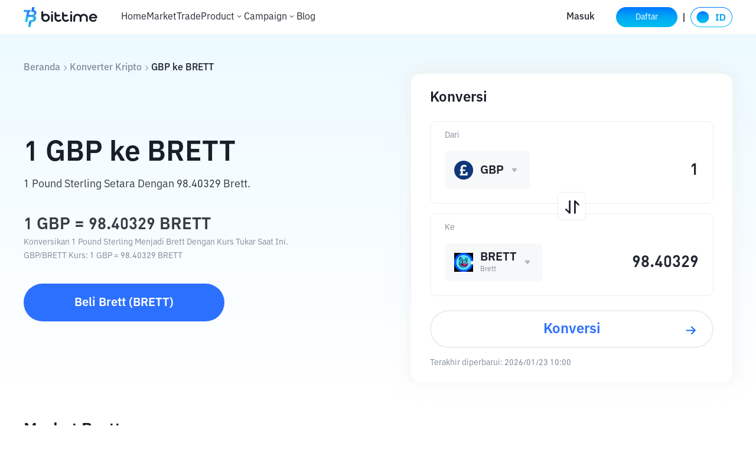

--- FILE ---
content_type: text/html; charset=utf-8
request_url: https://www.bittime.com/converter/gbp-to-brett
body_size: 30378
content:
<!DOCTYPE html><html lang="id" theme="light" dir="ltr"><head><meta charSet="utf-8"/><meta name="viewport" content="width=device-width, initial-scale=1.0,minimum-scale=1.0,maximum-scale=1.0,user-scalable=no, viewport-fit=cover"/><link rel="alternate" href="https://www.bittime.com/converter/gbp-to-brett" hrefLang="id"/><link rel="alternate" href="https://www.bittime.com/en/converter/gbp-to-brett" hrefLang="en"/><link rel="alternate" href="https://www.bittime.com/converter/gbp-to-brett" hrefLang="x-default"/><link rel="canonical" href="https://www.bittime.com/converter/gbp-to-brett"/><meta name="application-name" content="bittime"/><meta name="apple-mobile-web-app-capable" content="yes"/><meta name="apple-mobile-web-app-status-bar-style" content="default"/><meta name="apple-mobile-web-app-title" content="bittime"/><meta name="format-detection" content="telephone=no"/><meta name="mobile-web-app-capable" content="yes"/><meta name="theme-color" content="#FFFFFF"/><link rel="apple-touch-icon" sizes="192x192" href="/icons/icon-192x192.png"/><link rel="manifest" href="/manifest.json"/><link rel="shortcut icon" href="/favicon.ico"/><link rel="apple-touch-startup-image" href="/images/apple_splash_2048.png" sizes="2048x2732"/><link rel="apple-touch-startup-image" href="/images/apple_splash_1668.png" sizes="1668x2224"/><link rel="apple-touch-startup-image" href="/images/apple_splash_1536.png" sizes="1536x2048"/><link rel="apple-touch-startup-image" href="/images/apple_splash_1125.png" sizes="1125x2436"/><link rel="apple-touch-startup-image" href="/images/apple_splash_1242.png" sizes="1242x2208"/><link rel="apple-touch-startup-image" href="/images/apple_splash_750.png" sizes="750x1334"/><link rel="apple-touch-startup-image" href="/images/apple_splash_640.png" sizes="640x1136"/><title>Konversi 1 GBP menjadi BRETT - Kurs Pound Sterling ke Brett</title><meta name="keywords" content="1 GBP ke BRETT, 1 Pound Sterling ke Brett, tarif GBP BRETT, kalkulator penukaran kripto, konverter aset"/><meta name="description" content="Konversi 1 Pound Sterling menjadi BRETT dengan kurs tukar GBP ke BRETT secara langsung. Cek jumlah 1 GBP dalam BRETT menggunakan kalkulator kripto kami."/><meta name="next-head-count" content="26"/><meta name="emotion-insertion-point" content=""/><style data-emotion="bit-ui "></style><meta name="format-detection" content="telephone=no,email=no,address=no"/><meta name="format-detection" content="email=no"/><meta name="format-detection" content="address=no"/><meta name="format-detection" content="telephone=no"/><meta name="mobile-web-app-capable" content="yes"/><meta name="facebook-domain-verification" content="oa1r22rwdkgx2nxw988cvyvek5be3f"/><link rel="shortcut icon" href="/favicon.ico" type="image/x-icon"/><script id="rank" type="application/ld+json">{
                            "@context": "https://schema.org",
                            "@type": "SoftwareApplication",
                            "name": "Bittime: Buy/Sell Digital Assets",
                            "operatingSystem": "ANDROID, IOS",
                            "applicationCategory": "Finance",
                            "aggregateRating": {
                                "@type": "AggregateRating",
                                "ratingValue": 4.8,
                                "ratingCount": 10000
                            },
                            "offers": {
                                "@type": "Offer",
                                "price": "0",
                                "priceCurrency": "IDR"
                            },
                            "inLanguage": [{
                                "@type": "Language",
                                "name": "Indonesia",
                                "alternateName": "id"
                            }, {
                                "@type": "Language",
                                "name": "English",
                                "alternateName": "en"
                            }]
                            }</script><script type="application/ld+json">{"@context":"https://schema.org","@type":"Organization","name":"Bittime","url":"https://www.bittime.com","logo":"https://www.bittime.com/assets/logo.png","contactPoint":[{"@type":"ContactPoint","contactType":"Customer Service","url":"https://www.bittime.com/contact"}],"sameAs":["https://www.facebook.com/bittimexchange","https://twitter.com/bittimexchange","https://www.linkedin.com/company/bittimexchange","https://www.instagram.com/bittimexchange","https://www.youtube.com/bittimexchange","https://t.me/bittimexchange"]}</script><script type="application/ld+json">{"@context":"https://schema.org","@type":"WebPage","name":"Platform Jual Beli Bitcoin dan Kripto - Bittime","description":"Bittime adalah platform untuk jual beli Bitcoin dan aset digital lainnya dengan aman dan mudah. Terdaftar di BAPPEBTI.","keywords":"Jual Beli Bitcoin, Cryptocurrency, Investasi Digital","publisher":{"@type":"Organization","name":"Bittime","url":"https://www.bittime.com"}}</script><noscript><img height="1" width="1" style="display:none" src="https://www.facebook.com/tr?id=2294032551010332&amp;ev=PageView&amp;noscript=1" alt=""/></noscript><link rel="preload" href="/_next/static/css/b30781cfa4c64544.css" as="style"/><link rel="stylesheet" href="/_next/static/css/b30781cfa4c64544.css" data-n-g=""/><link rel="preload" href="/_next/static/css/ca2e95a85effce2b.css" as="style"/><link rel="stylesheet" href="/_next/static/css/ca2e95a85effce2b.css" data-n-p=""/><noscript data-n-css=""></noscript><script defer="" nomodule="" src="/_next/static/chunks/polyfills-c67a75d1b6f99dc8.js"></script><script src="/_next/static/chunks/webpack-a72b43bf30dae6ef.js" defer=""></script><script src="/_next/static/chunks/framework-89ed6cb29b314a6a.js" defer=""></script><script src="/_next/static/chunks/main-db353689c0a923d2.js" defer=""></script><script src="/_next/static/chunks/pages/_app-41167dc8d0695cfa.js" defer=""></script><script src="/_next/static/chunks/7832-9acf2b219c6e1a4a.js" defer=""></script><script src="/_next/static/chunks/2269-6326907762303bab.js" defer=""></script><script src="/_next/static/chunks/pages/converter/%5Bcoin%5D-4c6e10d7ffb7fee3.js" defer=""></script><script src="/_next/static/5cUpHyLWaUk8PTgKuvyMg/_buildManifest.js" defer=""></script><script src="/_next/static/5cUpHyLWaUk8PTgKuvyMg/_ssgManifest.js" defer=""></script></head><body><div id="__next"><div id="ssg_header" style="opacity:0;position:fixed;top:-999px"><div class="pc" ssg_id="bit-header"><div class="css-gm34su"><div class="css-15c13yl"><div class="css-16a77g9" style='background-image: url("https://static.bittime.com/static/image/homeLogo.png"); background-repeat: no-repeat; background-size: contain; cursor: pointer;'></div><div class="css-17g0t63"><div class="css-125udp2" href="/">Home</div><div class="css-1dhofb4" href="/market">Market</div><div class="css-1dhofb4" href="/trade">Trade</div><div class="css-1dowtem"><div class="css-20nnm2">Derivatives<div class="css-18kxvha"><svg fill="none" height="16" viewBox="0 0 16 16" width="16" xmlns="http://www.w3.org/2000/svg"><path d="M11.3333 6.11336C11.2084 5.98919 11.0395 5.91949 10.8633 5.91949C10.6872 5.91949 10.5182 5.98919 10.3933 6.11336L8.00001 8.47336L5.64001 6.11336C5.5151 5.98919 5.34613 5.91949 5.17001 5.91949C4.99388 5.91949 4.82491 5.98919 4.70001 6.11336C4.63752 6.17533 4.58792 6.24907 4.55408 6.33031C4.52023 6.41154 4.50281 6.49868 4.50281 6.58669C4.50281 6.6747 4.52023 6.76183 4.55408 6.84307C4.58792 6.92431 4.63752 6.99805 4.70001 7.06002L7.52667 9.88669C7.58865 9.94917 7.66238 9.99877 7.74362 10.0326C7.82486 10.0665 7.912 10.0839 8.00001 10.0839C8.08801 10.0839 8.17515 10.0665 8.25639 10.0326C8.33763 9.99877 8.41136 9.94917 8.47334 9.88669L11.3333 7.06002C11.3958 6.99805 11.4454 6.92431 11.4793 6.84307C11.5131 6.76183 11.5305 6.6747 11.5305 6.58669C11.5305 6.49868 11.5131 6.41154 11.4793 6.33031C11.4454 6.24907 11.3958 6.17533 11.3333 6.11336Z" fill="white"></path></svg></div></div><div class="dropdown-box css-k4x5xr"><ul class="css-1c2ffv"><li class="css-1csdpb8">USDT Berjangka<span class="link"></span></li><li class="css-1csdpb8">COIN-M Berjangka<span class="link"></span></li><li class="css-1csdpb8">USDCFutures<span class="link"></span></li></ul></div></div><div class="css-1dhofb4" href="/education">Education</div><div class="css-1dhofb4" href="/staking">Staking</div><div class="css-1dhofb4" href="/otc">OTC</div><div class="css-1dhofb4" href="/airdrop/palapa">PLPA Airdrop</div><div class="css-1dhofb4" href="/airdrop/zkSync">zkSync Airdrop</div></div></div><div class="css-70qvj9"><a class="css-y87u89" href="/login">Masuk</a><a class="css-1ivf6i9" href="/register"><span class="grad">Daftar</span></a><div class="css-n3komr"></div><div class="css-mldy5x"><div class="css-1atczl0" style="margin-right: 0px;"><div class="css-1gcgpyo"><img alt="id" height="34" src="[data-uri]" width="71"></div></div></div></div></div></div></div><section class="convert_component__5sI__"><div class="convert_container__khHPc"><div class="convert_crumbs__FNIZb"><a href="/">Beranda</a><i class="iconfont icon-arrow-right"></i><a href="/converter">Konverter Kripto</a><i class="iconfont icon-arrow-right"></i><span> <!-- -->GBP<!-- --> <!-- -->ke<!-- --> <!-- -->BRETT</span></div><div class="convert_main__cx0k4"><div class="convert_info__dRR7t"><h1>1<!-- --> <!-- -->GBP<!-- --> <!-- -->ke<!-- --> <!-- -->BRETT</h1><h3>1 Pound Sterling Setara Dengan  Brett.</h3><h2>1<!-- --> <!-- -->GBP<!-- --> = <!-- --> <!-- -->BRETT</h2><p>Konversikan 1 Pound Sterling Menjadi Brett Dengan Kurs Tukar Saat Ini.</p><p>GBP<!-- -->/<!-- -->BRETT<!-- --> <!-- -->Kurs<!-- -->: 1 <!-- -->GBP<!-- --> =<!-- --> <!-- --> <!-- -->BRETT</p><a href="/trade">Beli<!-- --> <!-- -->Brett<!-- --> (<!-- -->BRETT<!-- -->)</a></div><div class="convert_calculate__s2FYX"><h2>Konversi</h2><div class="convert_coinInfo__o4FY9 convert_legal___PYSy"><div class="convert_coinInfo_label___3oG5">ke</div><div class="select_component__z5DgA convert_com__G6IEV"><div class="select_option__X7ksq convert_opt__aTVOc"><i class="iconfont icon-unfold"></i></div></div><div class="convert_coinInfo_amount__8qTKr"><input type="number" disabled=""/></div></div><div class="convert_toggle__W2_f1"></div><div class="convert_coinInfo__o4FY9 convert_crypto__e9qCv"><div class="convert_coinInfo_label___3oG5">dari</div><div class="select_component__z5DgA convert_com__G6IEV"><div class="select_option__X7ksq convert_opt__aTVOc"><i class="iconfont icon-unfold"></i></div></div><div class="convert_coinInfo_amount__8qTKr"><input type="number"/></div></div><div class="convert_coinInfo_btn__zfMbf">Konversi</div><div class="convert_times__pD4ml">Terakhir diperbarui:<!-- --> <!-- -->1970/01/01 07:00</div></div></div></div></section><main class="detail_component__YIP1l"><section class="markets_markets__87STb"><h2>Market Brett</h2><div class="markets_desc__YQkZU"><span>Harga,</span><a href="/price/BRETT">Brett</a><span>saat ini adalah <em>0 GBP</em>. Ini berarti 1 Brett bernilai 0 GBP. Sebaliknya, 1 GBP memungkinkan Anda membeli 0 Brett.</span><span>Nilai dari Brett telah berubah 0 selama 24 jam terakhir, dan mengalami perubahan sebesar 0 selama 7 hari terakhir.</span><p>Saat ini jumlah pasokan Brett yang beredar adalah 0 Brett, dan Brett saat ini memiliki total kapitalisasi pasar sebesar£ 0</p></div><div class="markets_list__85rIU"><div class="markets_list_tabs__HpEq2"></div><ul></ul></div></section><section class="contrast_contrast__KrQSj"><h2>Kurs Tukar Brett untuk Jumlah yang Berbeda</h2><div class="contrast_contrast_box__8Ur5J"></div></section><section class="start-buying_component__FImhJ"><h2>Cara Membeli Aset Kripto</h2><p>Beli Bitcoin, Ethereum, Ondo, Memecoin, dan aset kripto lainnya dengan fiat hanya dalam 3 langkah mudah.</p><a class="start-buying_desc__9GGll" href="/how-to-buy/brett">Pelajari lebih lanjut tentang cara membeli kripto.</a><ul><li><a href="/register"><div class="start-buying_imgs__ozzQ5"><img alt="" src="/_next/static/media/card_1.0c5eb65e.png" width="54" height="54" decoding="async" data-nimg="1" loading="lazy" style="color:transparent"/><span><img alt="" src="/_next/static/media/arrow_right.277b55ce.png" width="23" height="23" decoding="async" data-nimg="1" loading="lazy" style="color:transparent"/></span></div><h3>Daftar</h3><h4>Daftar di Bittime dengan alamat email Anda.</h4></a></li><li><a href="/register"><div class="start-buying_imgs__ozzQ5"><img alt="" src="/_next/static/media/card_2.ac95b753.png" width="54" height="54" decoding="async" data-nimg="1" loading="lazy" style="color:transparent"/><span><img alt="" src="/_next/static/media/arrow_right.277b55ce.png" width="23" height="23" decoding="async" data-nimg="1" loading="lazy" style="color:transparent"/></span></div><h3>Verifikasi Identitas Anda</h3><h4>Verifikasi identitas Anda dengan memasukkan informasi pribadi Anda dan mengunggah Foto ID yang valid.</h4></a></li><li><a href="/trade"><div class="start-buying_imgs__ozzQ5"><img alt="" src="/_next/static/media/card_3.e2e481ce.png" width="54" height="54" decoding="async" data-nimg="1" loading="lazy" style="color:transparent"/><span><img alt="" src="/_next/static/media/arrow_right.277b55ce.png" width="23" height="23" decoding="async" data-nimg="1" loading="lazy" style="color:transparent"/></span></div><h3>Beli Kripto!</h3><h4>Gunakan berbagai opsi pembayaran untuk membeli Brett di Bittime.</h4></a></li></ul></section><section class="conversions_component__n8gEj"><h2>Konversi Brett</h2><ul></ul></section><section class="cryptocurrency_component__9KMt3"><h2>Kurs Tukar Kripto Teratas</h2><table><thead><tr><td>Kripto</td><td>USD</td><td>INR</td><td>EUR</td><td>BRL</td><td>RUB</td><td>TRY</td></tr></thead><tbody></tbody></table><div class="cryptocurrency_rates__Pk5Fi"><div class="cryptocurrency_rates_tabs__yifAB"><span class="cryptocurrency_current__sXyeG">USD</span><span class="">INR</span><span class="">EUR</span><span class="">BRL</span><span class="">RUB</span><span class="">TRY</span></div><ul></ul></div></section><section class="discover_component___i0y3"><h2>Temukan Lebih Banyak Kripto</h2><h3>Seleksi kripto yang sedang tren di komunitas kripto</h3><ul></ul></section><div class="faq_component___T18X"><h2>FAQ</h2><ul><li><div class="faq_header__FPfsL"><em>Apa Kalkulator kripto terbaik?</em><i class="iconfont icon-arrow-up"></i></div><div class="faq_content__CXp89"> Kalkulator kripto Bittime adalah pilihan populer dan terpercaya, menawarkan konversi kurs secara real-time untuk berbagai aset kripto dan mata uang fiat. Kalkulator Bittime juga menyediakan fitur tambahan seperti data historis dan tampilan UI/UX yang baik untuk pengguna.</div></li><li><div class="faq_header__FPfsL"><em>Berapa nilai 100 £ dalam BRETT?</em><i class="iconfont icon-arrow-down"></i></div></li><li><div class="faq_header__FPfsL"><em>Berapa nilai Brett yang bisa saya beli dengan 500 £?</em><i class="iconfont icon-arrow-down"></i></div></li><li><div class="faq_header__FPfsL"><em>Berapa nilai Pound Sterling £1 dalam Brett?</em><i class="iconfont icon-arrow-down"></i></div></li><li><div class="faq_header__FPfsL"><em>Berapa nilai 1000 GBP dalam BRETT?</em><i class="iconfont icon-arrow-down"></i></div></li></ul></div><section class="disclaimer_component__CE9Ke"><h2>Disclaimer</h2><div class="disclaimer_content__WFeR1">Mohon diperhatikan, perdagangan aset kripto merupakan aktivitas beresiko tinggi. Nilai Aset Kripto bersifat fluktuatif dan dapat berubah secara signifikan dari waktu ke waktu. Kinerja pada masa lalu tidak mencerminkan kinerja di masa depan. Terdapat risiko kehilangan sebagai dampak dari membeli dan menjual aset kripto dan sepenuhnya keputusan independen dari pengguna. PT Utama Aset Digital Indonesia (Bittime) tidak bertanggung jawab atas perubahan fluktuasi dari nilai tukar Aset Kripto.</div></section></main><div id="ssg_footer" style="visibility:hidden"><footer class="css-1982iet" ssg_id="bit-footer"><div class="basic"><div class="footerLogo"></div><ul class="footerList"><li></li><li><svg height="16" viewBox="0 0 16 16" width="16" xmlns="http://www.w3.org/2000/svg" fill="none"><g ssg_id="è¡æiconå¤ä»½ 7"><path d="M1 4C1 2.89543 1.89543 2 3 2H11C12.1046 2 13 2.89543 13 4V10C13 11.1046 12.1046 12 11 12H3C1.89543 12 1 11.1046 1 10V4ZM2 4C2 3.44772 2.44772 3 3 3H11C11.5523 3 12 3.44772 12 4V10C12 10.5523 11.5523 11 11 11H3C2.44772 11 2 10.5523 2 10V4ZM2.44962 4.35285C2.60801 4.12664 2.91978 4.07167 3.14598 4.23006L6.99984 6.92856L10.8533 4.23036C11.0795 4.07198 11.3912 4.12695 11.5496 4.35315C11.708 4.57936 11.653 4.89113 11.4268 5.04952L7.33108 7.9174C7.23 7.98817 7.11185 8.01634 6.99793 8.00568C6.88505 8.01548 6.76824 7.98716 6.66817 7.91709L2.57241 5.04921C2.3462 4.89082 2.29123 4.57905 2.44962 4.35285Z" clip-rule="evenodd" fill-rule="evenodd" fill="#373C46" ssg_id="å½¢ç¶ç»å"></path></g></svg><a href="mailto:support@bittime.com" rel="noopener noreferrer" style="margin-left: 3px;">support@bittime.com</a></li><li><svg height="16" viewBox="0 0 16 16" width="16" xmlns="http://www.w3.org/2000/svg" fill="none"><path d="M7.90909 2H3.5C2.67157 2 2 2.67157 2 3.5V10.5C2 11.3284 2.67157 12 3.5 12H10.5C11.3284 12 12 11.3284 12 10.5V5.63636" stroke="#373C46" stroke-linecap="round" stroke-linejoin="round"></path><rect height="10.7899" width="1" fill="#373C46" rx="0.5" transform="rotate(45 11.9092 1.72461)" x="11.9092" y="1.72461"></rect></svg><a href="https://support.bittime.com/hc/id/requests/new" target="_blank" style="margin-left: 3px;">Pengajuan permohonan</a></li><li><svg height="16" viewBox="0 0 16 16" width="16" xmlns="http://www.w3.org/2000/svg" fill="none"><path d="M11.4221 5.1051C11.4221 2.69553 9.43914 0.75 7.00244 0.75C4.56574 0.75 2.58276 2.69553 2.58276 5.1051C2.58276 6.69201 3.83727 8.62851 6.2947 11.0903C6.68537 11.4817 7.31951 11.4817 7.71017 11.0903C10.1676 8.62851 11.4221 6.69201 11.4221 5.1051ZM3.58276 5.1051C3.58276 3.25213 5.1138 1.75 7.00244 1.75C8.89107 1.75 10.4221 3.25213 10.4221 5.1051C10.4221 6.34042 9.28222 8.1 7.00244 10.3838C4.72266 8.1 3.58276 6.34042 3.58276 5.1051Z" clip-rule="evenodd" fill-rule="evenodd" fill="#373C46"></path><path d="M11.1753 10.1461C11.4214 10.0207 11.7225 10.1185 11.8479 10.3645L12.5403 11.7232C12.8036 12.2399 12.5982 12.8722 12.0815 13.1355C11.9339 13.2108 11.7705 13.25 11.6048 13.25H2.39998C1.82008 13.25 1.34998 12.7799 1.34998 12.2C1.34998 12.0343 1.38921 11.8709 1.46446 11.7232L2.15689 10.3645C2.28228 10.1185 2.58337 10.0207 2.82941 10.1461C3.07544 10.2714 3.17325 10.5725 3.04786 10.8186L2.35543 12.1773C2.35184 12.1843 2.34998 12.1921 2.34998 12.2C2.34998 12.2276 2.37236 12.25 2.39998 12.25H11.6048C11.6127 12.25 11.6205 12.2481 11.6275 12.2445C11.6521 12.232 11.6619 12.2019 11.6493 12.1773L10.9569 10.8186C10.8315 10.5725 10.9293 10.2714 11.1753 10.1461Z" fill="#373C46"></path><path d="M8.93679 5.3266C8.93679 4.2637 8.0665 3.40985 7.00239 3.40985C5.93827 3.40985 5.06799 4.2637 5.06799 5.3266C5.06799 6.38951 5.93827 7.24336 7.00239 7.24336C8.0665 7.24336 8.93679 6.38951 8.93679 5.3266ZM6.06799 5.3266C6.06799 4.8203 6.48634 4.40985 7.00239 4.40985C7.51844 4.40985 7.93679 4.8203 7.93679 5.3266C7.93679 5.83291 7.51844 6.24336 7.00239 6.24336C6.48634 6.24336 6.06799 5.83291 6.06799 5.3266Z" clip-rule="evenodd" fill-rule="evenodd" fill="#373C46"></path></svg><a href="https://maps.app.goo.gl/zu1AqKMq3CVm4u6w8" target="_blank" style="margin-left: 3px;">Alamat</a></li><li class="footerGroup"><a href="https://twitter.com/bittimexchange" target="_blank" rel="noopener noreferrer"><svg height="20" viewBox="0 0 20 20" width="20" class="icon_img"><path d="M16.1726 4H14.0258L10.4883 7.83446L7.4298 4H3L8.29291 10.5631L3.27646 16H5.42451L9.2962 11.8049L12.6799 16H17L11.4825 9.08308L16.1726 4ZM14.4619 14.7815H13.2724L5.50693 5.15446H6.78343L14.4619 14.7815Z" clip-rule="evenodd" fill-rule="evenodd"></path></svg></a><a href="https://t.me/bittimexchange" target="_blank" rel="noopener noreferrer"><svg height="20" viewBox="0 0 20 20" width="20" xmlns="http://www.w3.org/2000/svg" class="icon_img"><mask height="20" ssg_id="mask0_360_17748" maskUnits="userSpaceOnUse" width="20" x="0" y="0"><rect height="20" width="20" fill="white"></rect></mask><g mask="url(#mask0_360_17748)"><path d="M14.2931 15.224L16.4817 4.61538C16.6751 3.68169 16.154 3.31429 15.5584 3.54355L2.69552 8.64112C1.81702 8.99284 1.83227 9.49839 2.54688 9.72764L5.83693 10.7838L13.4747 5.83907C13.832 5.59414 14.1597 5.73228 13.892 5.97721L7.71396 11.7175L7.47576 15.2083C7.81782 15.2083 7.96741 15.0555 8.14559 14.8713L9.75298 13.2792L13.0878 15.8049C13.6986 16.1567 14.1302 15.9735 14.2941 15.223L14.2931 15.224Z"></path></g></svg></a><a href="https://www.instagram.com/bittimexchange/" target="_blank" rel="noopener noreferrer"><svg height="20" viewBox="0 0 20 20" width="20" xmlns="http://www.w3.org/2000/svg" class="icon_img"><mask height="20" ssg_id="mask0_360_17750" maskUnits="userSpaceOnUse" width="20" x="0" y="0"><rect height="20" width="20" fill="white"></rect></mask><g mask="url(#mask0_360_17750)"><path d="M9.99813 7.66559C8.71279 7.66559 7.66385 8.71453 7.66385 9.99987C7.66385 11.2852 8.71279 12.3342 9.99813 12.3342C11.2835 12.3342 12.3324 11.2852 12.3324 9.99987C12.3324 8.71453 11.2835 7.66559 9.99813 7.66559Z"></path><path d="M16.9992 9.99987L16.9995 9.64628C17.0004 8.7993 17.0013 7.95759 16.9537 7.11047C16.8994 5.98973 16.6437 4.99508 15.8242 4.17554C15.0029 3.35425 14.01 3.10034 12.8893 3.04605C12.0406 2.99839 11.1987 2.99932 10.3528 3.00026L9.99987 3.00052L9.64628 3.00026C8.7993 2.99932 7.95758 2.99839 7.11047 3.04605C5.98973 3.10034 4.99508 3.356 4.17554 4.17554C3.35425 4.99683 3.10034 5.98973 3.04605 7.11047C2.99839 7.95915 2.99932 8.80108 3.00026 9.64692L3.00052 9.99987L3.00026 10.3528C2.99932 11.199 2.99839 12.0421 3.04605 12.8893C3.10034 14.01 3.356 15.0047 4.17554 15.8242C4.99683 16.6455 5.98973 16.8994 7.11047 16.9537C7.95912 17.0013 8.80103 17.0004 9.64685 16.9995H9.64692L9.99987 16.9992L10.3535 16.9995C11.2004 17.0004 12.0422 17.0013 12.8893 16.9537C14.01 16.8994 15.0047 16.6437 15.8242 15.8242C16.6455 15.0029 16.8994 14.01 16.9537 12.8893C17.0021 12.0561 17.0008 11.2281 16.9996 10.3952C16.9994 10.2636 16.9992 10.1318 16.9992 9.99987ZM9.99812 13.5915C8.01056 13.5915 6.40651 11.9874 6.40651 9.99987C6.40651 8.01231 8.01056 6.40826 9.99812 6.40826C11.9857 6.40826 13.5897 8.01231 13.5897 9.99987C13.5897 11.9874 11.9857 13.5915 9.99812 13.5915ZM12.898 6.26116C12.898 6.72522 13.2728 7.09996 13.7368 7.09996C14.2009 7.09996 14.5739 6.72697 14.5756 6.26116C14.5756 5.79711 14.2009 5.42236 13.7368 5.42236C13.2728 5.42236 12.898 5.79711 12.898 6.26116Z" clip-rule="evenodd" fill-rule="evenodd"></path></g></svg></a><a href="https://www.tiktok.com/@bittimexchange" target="_blank" rel="noopener noreferrer"><svg height="20" viewBox="0 0 20 20" width="20" xmlns="http://www.w3.org/2000/svg" class="icon_img"><mask height="20" ssg_id="mask0_360_17752" maskUnits="userSpaceOnUse" width="20" x="0" y="0"><rect height="20" width="20" fill="white"></rect></mask><g mask="url(#mask0_360_17752)"><path d="M17 8.56125C15.6238 8.56455 14.2814 8.13539 13.1623 7.3344V12.9207C13.1616 15.0395 11.8461 16.9353 9.86158 17.6777C7.87708 18.42 5.64022 17.8531 4.24894 16.2551C2.85766 14.6572 2.60406 12.3637 3.61262 10.5004C4.62118 8.63706 6.68015 7.59517 8.7789 7.88609V10.6958C7.81687 10.3932 6.76932 10.7432 6.18231 11.5632C5.59531 12.3832 5.60181 13.4876 6.19844 14.3006C6.79506 15.1137 7.84666 15.4512 8.80506 15.1373C9.76346 14.8234 10.4116 13.9292 10.4116 12.9207V2H13.1623C13.1604 2.23229 13.1799 2.46426 13.2205 2.69298C13.4137 3.72489 14.0231 4.63177 14.9057 5.20045C15.5269 5.6112 16.2552 5.83013 17 5.82998V8.56125Z"></path></g></svg></a></li><li class="footerGroup"><a href="https://www.facebook.com/bittimexchange/" target="_blank" rel="noopener noreferrer"><svg height="20" viewBox="0 0 20 20" width="20" xmlns="http://www.w3.org/2000/svg" class="icon_img"><mask height="20" ssg_id="mask0_360_17754" maskUnits="userSpaceOnUse" width="20" x="0" y="0"><rect height="20" width="20" fill="white"></rect></mask><g mask="url(#mask0_360_17754)"><path d="M10.4783 17H3.77233C3.34569 16.9997 3 16.6537 3 16.2271V3.77292C3 3.34592 3.34592 3 3.77292 3H16.2271C16.6541 3 17 3.34592 17 3.77292V16.2271C17 16.6541 16.6541 17 16.2271 17H12.66V11.5785H14.48L14.7518 9.46567H12.66V8.11583C12.66 7.5045 12.8292 7.08742 13.7071 7.08742H14.8259V5.19742C14.6322 5.17117 13.9684 5.114 13.1955 5.114C11.582 5.114 10.4777 6.09867 10.4777 7.907V9.4645H8.65367V11.5779H10.4777V17H10.4783Z"></path></g></svg></a><a href="https://www.youtube.com/@bittimexchange" target="_blank" rel="noopener noreferrer"><svg height="20" viewBox="0 0 20 20" width="20" xmlns="http://www.w3.org/2000/svg" class="icon_img"><rect height="20" width="20" opacity="0.01"></rect><path d="M15.8812 4.82869C16.5148 5.01423 17.0099 5.53372 17.1867 6.19852C17.4037 7.45499 17.5084 8.72999 17.4993 10.0069C17.5075 11.279 17.4029 12.5491 17.1867 13.8008C17.0099 14.4656 16.5148 14.9851 15.8812 15.1707C14.6996 15.5 10.0066 15.5 10.0066 15.5C10.0066 15.5 5.2999 15.5 4.13198 15.1707C3.49841 14.9851 3.00332 14.4656 2.8265 13.8008C2.60573 12.5495 2.49646 11.2794 2.50014 10.0069C2.49561 8.72954 2.60487 7.45454 2.8265 6.19852C3.00332 5.53372 3.49841 5.01423 4.13198 4.82869C5.31303 4.49345 10.0066 4.50001 10.0066 4.50001C10.0066 4.50001 14.7121 4.50001 15.8812 4.82869ZM8.50482 7.6438V12.3628L12.4212 10.0069L8.50482 7.6438Z" clip-rule="evenodd" fill-rule="evenodd"></path></svg></a></li></ul><div class="footerDesc">Mohon diperhatikan, perdagangan aset kripto merupakan aktivitas beresiko tinggi. Nilai Aset Kripto bersifat fluktuatif dan dapat berubah secara signifikan dari waktu ke waktu. Kinerja pada masa lalu tidak mencerminkan kinerja di masa depan. Terdapat risiko kehilangan sebagai dampak dari membeli dan menjual aset kripto dan sepenuhnya keputusan independen dari pengguna. PT Utama Aset Digital Indonesia (Bittime) tidak bertanggung jawab atas perubahan fluktuasi dari nilai tukar Aset Kripto.</div></div></footer></div></div><script id="__NEXT_DATA__" type="application/json">{"props":{"pageProps":{"cryptoCurrency":[{"name":"ada","fullName":"Cardano"},{"name":"usdt","fullName":"Tether USDT"},{"name":"eth","fullName":"Ethereum"},{"name":"btc","fullName":"Bitcoin"},{"name":"xrp","fullName":"XRP"},{"name":"bnb","fullName":"BNB"},{"name":"usdc","fullName":"USD Coin"},{"name":"sand","fullName":"The Sandbox"},{"name":"omg","fullName":"OMG Network"},{"name":"zrx","fullName":"0x Protocol"},{"name":"lrc","fullName":"Loopring"},{"name":"bat","fullName":"Basic Attention Token"},{"name":"elf","fullName":"aelf"},{"name":"knc","fullName":"Kyber Network Crystal v2"},{"name":"bnt","fullName":"Bancor"},{"name":"stmx","fullName":"StormX"},{"name":"link","fullName":"Chainlink"},{"name":"powr","fullName":"Powerledger"},{"name":"nkn","fullName":"NKN"},{"name":"tusd","fullName":"TrueUSD"},{"name":"gusd","fullName":"Gemini Dollar"},{"name":"hot","fullName":"Holo"},{"name":"poly","fullName":"Polymath"},{"name":"nexo","fullName":"Nexo"},{"name":"arpa","fullName":"ARPA"},{"name":"blz","fullName":"Bluzelle"},{"name":"mana","fullName":"Decentraland"},{"name":"ren","fullName":"Ren"},{"name":"req","fullName":"Request"},{"name":"storj","fullName":"Storj"},{"name":"crv","fullName":"Curve DAO Token"},{"name":"yfi","fullName":"yearn.finance"},{"name":"snx","fullName":"Synthetix"},{"name":"bal","fullName":"Balancer"},{"name":"band","fullName":"Band Protocol"},{"name":"gala","fullName":"Gala"},{"name":"uni","fullName":"Uniswap"},{"name":"wbtc","fullName":"Wrapped Bitcoin"},{"name":"dai","fullName":"Dai"},{"name":"dep","fullName":"DEAPcoin"},{"name":"sushi","fullName":"SushiSwap"},{"name":"grt","fullName":"The Graph"},{"name":"alpha","fullName":"Stella"},{"name":"enj","fullName":"Enjin Coin"},{"name":"dodo","fullName":"DODO"},{"name":"mir","fullName":"Mirror Protocol"},{"name":"any","fullName":"Anyswap"},{"name":"front","fullName":"Frontier"},{"name":"chz","fullName":"Chiliz"},{"name":"api3","fullName":"API3"},{"name":"reef","fullName":"Reef"},{"name":"cake","fullName":"PancakeSwap"},{"name":"inj","fullName":"Injective"},{"name":"1inch","fullName":"1inch Network"},{"name":"rsr","fullName":"Reserve Rights"},{"name":"shib","fullName":"SHIBA INU"},{"name":"tel","fullName":"Telcoin"},{"name":"rlc","fullName":"iExec RLC"},{"name":"ctsi","fullName":"Cartesi"},{"name":"busd","fullName":"Binance USD"},{"name":"bake","fullName":"BakeryToken"},{"name":"gtc","fullName":"Gitcoin"},{"name":"axs","fullName":"Axie Infinity"},{"name":"tru","fullName":"TrueFi"},{"name":"mln","fullName":"Enzyme"},{"name":"amp","fullName":"AMP"},{"name":"ata","fullName":"Automata Network"},{"name":"vra","fullName":"Verasity"},{"name":"woo","fullName":"WOO Network"},{"name":"alpaca","fullName":"Alpaca Finance"},{"name":"bond","fullName":"BarnBridge"},{"name":"fx","fullName":"Function X"},{"name":"slp","fullName":"Smooth Love Potion"},{"name":"ilv","fullName":"Illuvium"},{"name":"mbox","fullName":"MOBOX"},{"name":"oxt","fullName":"Orchid"},{"name":"dydx","fullName":"dYdX"},{"name":"arv","fullName":"ARIVA"},{"name":"alice","fullName":"MyNeighborAlice"},{"name":"ygg","fullName":"Yield Guild Games"},{"name":"usdp","fullName":"Pax Dollar"},{"name":"pha","fullName":"Phala Network"},{"name":"spell","fullName":"Spell Token"},{"name":"ach","fullName":"Alchemy Pay"},{"name":"cvx","fullName":"Convex Finance"},{"name":"mtl","fullName":"Metal DAO"},{"name":"for","fullName":"ForTube"},{"name":"pols","fullName":"Polkastarter"},{"name":"paxg","fullName":"PAX Gold"},{"name":"ctk","fullName":"Shentu"},{"name":"nav","fullName":"Navcoin"},{"name":"burger","fullName":"BurgerCities"},{"name":"aergo","fullName":"Aergo"},{"name":"nmr","fullName":"Numeraire"},{"name":"utk","fullName":"xMoney"},{"name":"auto","fullName":"Auto"},{"name":"sfi","fullName":"saffron.finance"},{"name":"keep","fullName":"Keep Network"},{"name":"ankr","fullName":"Ankr"},{"name":"idex","fullName":"IDEX"},{"name":"sxp","fullName":"Solar"},{"name":"twt","fullName":"Trust Wallet Token"},{"name":"chess","fullName":"Tranchess"},{"name":"sps","fullName":"Splintershards"},{"name":"jasmy","fullName":"JasmyCoin"},{"name":"near","fullName":"NEAR Protocol"},{"name":"yooshi","fullName":"YooShi"},{"name":"flux","fullName":"Flux"},{"name":"adx","fullName":"AdEx"},{"name":"alcx","fullName":"Alchemix"},{"name":"ens","fullName":"Ethereum Name Service"},{"name":"rook","fullName":"Rook"},{"name":"dent","fullName":"Dent"},{"name":"skl","fullName":"SKALE"},{"name":"uma","fullName":"UMA"},{"name":"super","fullName":"SuperFarm"},{"name":"chr","fullName":"Chromia"},{"name":"fet","fullName":"Artificial Superintelligence Alliance"},{"name":"perp","fullName":"Perpetual Protocol"},{"name":"ogn","fullName":"Origin Protocol"},{"name":"cvc","fullName":"Civic"},{"name":"dia","fullName":"DIA"},{"name":"xvs","fullName":"Venus"},{"name":"tlm","fullName":"Alien Worlds"},{"name":"sfp","fullName":"SafePal"},{"name":"imx","fullName":"Immutable"},{"name":"cro","fullName":"Cronos"},{"name":"pyr","fullName":"Vulcan Forged PYR"},{"name":"audio","fullName":"Audius"},{"name":"key","fullName":"Selfkey"},{"name":"ant","fullName":"Aragon"},{"name":"ern","fullName":"Ethernity"},{"name":"dexe","fullName":"DeXe"},{"name":"bico","fullName":"BICONOMY"},{"name":"rep","fullName":"Augur"},{"name":"wnxm","fullName":"Wrapped NXM"},{"name":"mdt","fullName":"Measurable Data Token"},{"name":"data","fullName":"Streamr"},{"name":"prom","fullName":"Prom"},{"name":"dusk","fullName":"Dusk"},{"name":"meta","fullName":"Metaverse Miner"},{"name":"high","fullName":"Highstreet"},{"name":"dvi","fullName":"Dvision Network"},{"name":"pando","fullName":"Pando"},{"name":"fxs","fullName":"Frax Share"},{"name":"lpt","fullName":"Livepeer"},{"name":"coti","fullName":"COTI"},{"name":"iotx","fullName":"IoTeX"},{"name":"kp3r","fullName":"Keep3rV1"},{"name":"c98","fullName":"Coin98"},{"name":"clv","fullName":"CLV"},{"name":"cvp","fullName":"PowerPool"},{"name":"lina","fullName":"Linear Finance"},{"name":"pond","fullName":"Marlin"},{"name":"rare","fullName":"SuperRare"},{"name":"ooki","fullName":"Ooki Protocol"},{"name":"ape","fullName":"ApeCoin"},{"name":"aioz","fullName":"AIOZ Network"},{"name":"kunci","fullName":"Kunci Coin"},{"name":"titan","fullName":"TitanSwap"},{"name":"cel","fullName":"Celsius"},{"name":"leo","fullName":"UNUS SED LEO"},{"name":"badger","fullName":"Badger DAO"},{"name":"hegic","fullName":"Hegic"},{"name":"celr","fullName":"Celer Network"},{"name":"ghst","fullName":"Aavegotchi"},{"name":"sparta","fullName":"Spartan Protocol"},{"name":"efi","fullName":"Efinity Token"},{"name":"orbs","fullName":"Orbs"},{"name":"dnt","fullName":"district0x"},{"name":"comp","fullName":"Compound"},{"name":"qnt","fullName":"Quant"},{"name":"farm","fullName":"Harvest Finance"},{"name":"xlm","fullName":"Stellar"},{"name":"trx","fullName":"TRON"},{"name":"hbar","fullName":"Hedera"},{"name":"xdc","fullName":"XDC Network"},{"name":"doge","fullName":"Dogecoin"},{"name":"ltc","fullName":"Litecoin"},{"name":"sol","fullName":"Solana"},{"name":"dot","fullName":"Polkadot"},{"name":"etc","fullName":"Ethereum Classic"},{"name":"avax","fullName":"Avalanche"},{"name":"atom","fullName":"Cosmos"},{"name":"celo","fullName":"Celo"},{"name":"algo","fullName":"Algorand"},{"name":"bch","fullName":"Bitcoin Cash"},{"name":"luna","fullName":"Terra"},{"name":"xtz","fullName":"Tezos"},{"name":"xec","fullName":"eCash"},{"name":"xem","fullName":"NEM"},{"name":"ksm","fullName":"Kusama"},{"name":"movr","fullName":"Moonriver"},{"name":"dego","fullName":"Dego Finance"},{"name":"cos","fullName":"Contentos"},{"name":"iost","fullName":"IOST"},{"name":"iota","fullName":"IOTA"},{"name":"ont","fullName":"Ontology"},{"name":"wrx","fullName":"WazirX"},{"name":"mdx","fullName":"Mdex"},{"name":"srm","fullName":"Serum"},{"name":"voxel","fullName":"Voxies"},{"name":"waves","fullName":"Waves"},{"name":"win","fullName":"WINkLink"},{"name":"joe","fullName":"JOE"},{"name":"zil","fullName":"Zilliqa"},{"name":"lunc","fullName":"Terra Classic"},{"name":"pepe","fullName":"Pepe"},{"name":"sui","fullName":"Sui"},{"name":"arb","fullName":"Arbitrum"},{"name":"floki","fullName":"FLOKI"},{"name":"misa","fullName":"Sangkara misa"},{"name":"kom","fullName":"Kommunitas"},{"name":"arkm","fullName":"arkham"},{"name":"op","fullName":"optimism"},{"name":"wld","fullName":"worldcoin"},{"name":"flr","fullName":"Flare"},{"name":"vet","fullName":"vechain"},{"name":"pendle","fullName":"pendle"},{"name":"vtho","fullName":"vethor token"},{"name":"velo","fullName":"Velo"},{"name":"gmt","fullName":"STEPN"},{"name":"aave","fullName":"AAVE"},{"name":"agld","fullName":"Adventure Gold"},{"name":"gno","fullName":"Gnosis"},{"name":"trb","fullName":"Tellor"},{"name":"gmx","fullName":"GMX"},{"name":"blur","fullName":"Blur"},{"name":"meme","fullName":"memecoin"},{"name":"tia","fullName":"Celestia"},{"name":"icp","fullName":"Internet Computer"},{"name":"ton","fullName":"Toncoin"},{"name":"ordi","fullName":"ORDI"},{"name":"pyth","fullName":"Pyth Network"},{"name":"sei","fullName":"SEI"},{"name":"ntrn","fullName":"Neutron"},{"name":"hook","fullName":"Hooked Protocol"},{"name":"plpa","fullName":"Palapa"},{"name":"kas","fullName":"Kaspa"},{"name":"neo","fullName":"Neo"},{"name":"gas","fullName":"Gas"},{"name":"ustc","fullName":"TerraClassicUSD"},{"name":"stx","fullName":"Stacks"},{"name":"rune","fullName":"THORChain"},{"name":"apt","fullName":"Aptos"},{"name":"stg","fullName":"Stargate Finance"},{"name":"magic","fullName":"Magic"},{"name":"ace","fullName":"Fusionist"},{"name":"rdnt","fullName":"Radiant Capital"},{"name":"beam","fullName":"Beam"},{"name":"jto","fullName":"Jito"},{"name":"kava","fullName":"Kava"},{"name":"ar","fullName":"Arweave"},{"name":"100rats","fullName":"rats (Ordinals)"},{"name":"1cat","fullName":"Bitcoin Cats"},{"name":"1000bonk","fullName":"Bonk"},{"name":"astr","fullName":"Astar"},{"name":"fil","fullName":"Filecoin"},{"name":"shrap","fullName":"Shrapnel"},{"name":"aca","fullName":"Acala Token"},{"name":"people","fullName":"ConstitutionDAO"},{"name":"mask","fullName":"Mask Network"},{"name":"xai","fullName":"XAI"},{"name":"metis","fullName":"MetisDAO"},{"name":"mobile","fullName":"Helium Mobile"},{"name":"ai","fullName":"Sleepless AI"},{"name":"1000sats","fullName":"SATS"},{"name":"manta","fullName":"Manta Network"},{"name":"ldo","fullName":"Lido DAO"},{"name":"id","fullName":"SPACE ID"},{"name":"10000troll","fullName":"TROLL"},{"name":"nfp","fullName":"NFPrompt"},{"name":"mnt","fullName":"Mantle"},{"name":"mubi","fullName":"Multibit"},{"name":"myro","fullName":"Myro"},{"name":"bigtime","fullName":"Big Time"},{"name":"alt","fullName":"Altlayer"},{"name":"dmail","fullName":"Dmail Network"},{"name":"jup","fullName":"Jupiter"},{"name":"t","fullName":"Threshold"},{"name":"om","fullName":"Mantra"},{"name":"mav","fullName":"Maverick Protocol"},{"name":"ondo","fullName":"Ondo"},{"name":"zeta","fullName":"ZetaChain"},{"name":"ray","fullName":"Raydium"},{"name":"multi","fullName":"Multichain"},{"name":"edu","fullName":"Open Campus"},{"name":"jst","fullName":"Just"},{"name":"cfx","fullName":"Conflux"},{"name":"wif","fullName":"dogwifhat"},{"name":"cyber","fullName":"CyberConnect"},{"name":"defi","fullName":"DeFi"},{"name":"zec","fullName":"Zcash"},{"name":"mavia","fullName":"Heroes of Mavia"},{"name":"pixel","fullName":"Pixels"},{"name":"hifi","fullName":"Hifi Finance"},{"name":"ronin","fullName":"Ronin"},{"name":"strk","fullName":"Starknet"},{"name":"dym","fullName":"Dymension"},{"name":"naka","fullName":"Nakamoto Games"},{"name":"aitech","fullName":"Solidus Ai Tech"},{"name":"portal","fullName":"Portal"},{"name":"core","fullName":"Core"},{"name":"tao","fullName":"Bittensor"},{"name":"10000coq","fullName":"Coq Inu"},{"name":"100wen","fullName":"Wen"},{"name":"axl","fullName":"Axelar"},{"name":"gtai","fullName":"GT Protocol"},{"name":"ckb","fullName":"Nervos Network"},{"name":"aevo","fullName":"Aevo"},{"name":"phb","fullName":"Phoenix"},{"name":"bone","fullName":"Bone Shibaswap"},{"name":"ponke","fullName":"Ponke"},{"name":"10000pork","fullName":"PepeFork"},{"name":"bome","fullName":"BOOK OF MEME"},{"name":"ethfi","fullName":"ether.fi"},{"name":"vanry","fullName":"Vanar Chain"},{"name":"zk","fullName":"Polyhedra Network"},{"name":"ngl","fullName":"Entangle"},{"name":"agi","fullName":"Delysium"},{"name":"ssv","fullName":"ssv.network"},{"name":"sfund","fullName":"Seedify.fund"},{"name":"popcat","fullName":"Popcat"},{"name":"babydoge","fullName":"Baby Doge Coin"},{"name":"ena","fullName":"Ethena"},{"name":"cpool","fullName":"Clearpool"},{"name":"token","fullName":"TokenFi"},{"name":"slerf","fullName":"SLERF"},{"name":"lto","fullName":"LTO Network"},{"name":"orai","fullName":"Oraichain"},{"name":"saga","fullName":"Saga"},{"name":"polyx","fullName":"Polymesh"},{"name":"neon","fullName":"Neon EVM"},{"name":"hnt","fullName":"Helium"},{"name":"cfg","fullName":"Centrifuge"},{"name":"ctc","fullName":"Creditcoin"},{"name":"akt","fullName":"Akash Network"},{"name":"tnsr","fullName":"Tensor"},{"name":"degen","fullName":"DEGEN"},{"name":"aero","fullName":"Aerodrome Finance"},{"name":"prcl","fullName":"Parcl"},{"name":"mew","fullName":"cat in a dogs world"},{"name":"qi","fullName":"BENQI"},{"name":"rez","fullName":"Renzo"},{"name":"kmno","fullName":"Kamino Finance"},{"name":"pbux","fullName":"Playbux"},{"name":"cuan","fullName":"Cuan.Swap.com"},{"name":"boden","fullName":"Jeo Boden"},{"name":"trump","fullName":"Official Trump"},{"name":"rio","fullName":"Realio Network"},{"name":"gme","fullName":"GameStop"},{"name":"w","fullName":"Wormhole"},{"name":"pew","fullName":"pepe in a memes world"},{"name":"raca","fullName":"RACA"},{"name":"elon","fullName":"Dogelon Mars"},{"name":"io","fullName":"io.net"},{"name":"brett","fullName":"Brett"},{"name":"taiko","fullName":"Taiko"},{"name":"zks","fullName":"zkSync"},{"name":"pit","fullName":"Pitbull"},{"name":"turbo","fullName":"Turbo"},{"name":"lista","fullName":"Lista DAO"},{"name":"zro","fullName":"LayerZero"},{"name":"blast","fullName":"Blast"},{"name":"toshi","fullName":"Toshi"},{"name":"zex","fullName":"Zeta"},{"name":"maga","fullName":"MAGA"},{"name":"ladys","fullName":"Milady Meme Coin"},{"name":"dop","fullName":"Data Ownership Protocol"},{"name":"moca","fullName":"Moca Coin"},{"name":"rpl","fullName":"Rocket Pool"},{"name":"pixfi","fullName":"Pixelverse"},{"name":"myria","fullName":"Myria"},{"name":"gafi","fullName":"GameFi.org"},{"name":"slim","fullName":"Solanium"},{"name":"mog","fullName":"Mog Coin"},{"name":"fitfi","fullName":"Step App"},{"name":"g","fullName":"Gravity"},{"name":"render","fullName":"Render"},{"name":"one","fullName":"Harmony"},{"name":"uxlink","fullName":"UXLINK"},{"name":"banana","fullName":"Banana Gun"},{"name":"avail","fullName":"Avail"},{"name":"foxy","fullName":"Foxy"},{"name":"hmstr","fullName":"Hamster Kombat"},{"name":"l3","fullName":"Layer3"},{"name":"lrds","fullName":"BLOCKLORDS"},{"name":"fire","fullName":"Matr1x Fire"},{"name":"peipei","fullName":"Peipei"},{"name":"brise","fullName":"Bitgert"},{"name":"dogs","fullName":"DOGS"},{"name":"islm","fullName":"Islamic Coin"},{"name":"uidr","fullName":"UIDR Token"},{"name":"zkl","fullName":"zkLink"},{"name":"not","fullName":"Notcoin"},{"name":"npc","fullName":"Non-Playable Coin"},{"name":"samo","fullName":"Samoyedcoin"},{"name":"duko","fullName":"Duko"},{"name":"pol","fullName":"Polygon"},{"name":"cati","fullName":"Catizen"},{"name":"neiro","fullName":"First Neiro On Ethereum"},{"name":"cat","fullName":"Simon's Cat"},{"name":"cats","fullName":"Cats"},{"name":"neiroeth","fullName":"Neiro Ethereum"},{"name":"eigen","fullName":"EigenLayer"},{"name":"puffer","fullName":"Puffer"},{"name":"sundog","fullName":"SUNDOG"},{"name":"moodeng","fullName":"Moo Deng"},{"name":"x","fullName":"X Empire"},{"name":"rbtc","fullName":"RabBitcoin"},{"name":"lumia","fullName":"Lumia"},{"name":"phil","fullName":"Philtoken"},{"name":"goat","fullName":"Goatseus Maximus"},{"name":"grass","fullName":"Grass"},{"name":"hippo","fullName":"sudeng"},{"name":"tomato","fullName":"Tomarket"},{"name":"giga","fullName":"Gigachad"},{"name":"bobo","fullName":"Bobo"},{"name":"usdc_base","fullName":"usdc_base"},{"name":"arb_erc20","fullName":"arb_erc20"},{"name":"pnut","fullName":"Peanut the Squirrel"},{"name":"act","fullName":"Act I : The AI Prophecy"},{"name":"godl","fullName":"RoOLZ"},{"name":"memefi","fullName":"Memefi"},{"name":"pgc_ton","fullName":"pgc_ton"},{"name":"ban","fullName":"Comedian"},{"name":"shrub","fullName":"Shrub"},{"name":"chillguy","fullName":"Just a chill guy"},{"name":"major","fullName":"Major"},{"name":"dogegov","fullName":"Department Of Government Efficiency (dogegov.com)"},{"name":"apu","fullName":"Apu Apustaja"},{"name":"fred","fullName":"First Convicted Raccon Fred"},{"name":"fwog","fullName":"Fwog"},{"name":"the","fullName":"THENA"},{"name":"me","fullName":"Magic Eden"},{"name":"move","fullName":"Movement"},{"name":"zerebro","fullName":"Zerebro"},{"name":"spx","fullName":"SPX6900"},{"name":"fartcoin","fullName":"Fartcoin"},{"name":"goats","fullName":"GOATS"},{"name":"orca","fullName":"Orca"},{"name":"pengu","fullName":"Pudgy Penguins"},{"name":"billy","fullName":"Billy"},{"name":"andy","fullName":"Andy"},{"name":"snek","fullName":"SNEK"},{"name":"usual","fullName":"USUAL"},{"name":"apepe","fullName":"Ape and Pepe"},{"name":"hpos10i","fullName":"HarryPotterObamaSonic10Inu (ERC-20)"},{"name":"bio","fullName":"Bio Protocol"},{"name":"gt","fullName":"GateToken"},{"name":"d","fullName":"Dar Open Network"},{"name":"aixbt","fullName":"aixbt by Virtuals"},{"name":"alch","fullName":"Alchemist AI"},{"name":"s","fullName":"Sonic"},{"name":"miladycult","fullName":"Milady Cult Coin"},{"name":"kekius","fullName":"Kekius Maximus (kekiusmaximus.vip)"},{"name":"flock","fullName":"Flock.io"},{"name":"aidoge","fullName":"ArbDoge AI"},{"name":"cgpt","fullName":"ChainGPT"},{"name":"drift","fullName":"Drift"},{"name":"kishu","fullName":"Kishu Inu"},{"name":"paal","fullName":"PAAL AI"},{"name":"cookie","fullName":"Cookie DAO"},{"name":"morpho","fullName":"Morpho"},{"name":"iq","fullName":"IQ"},{"name":"jusdt_ton","fullName":"JUSDT_TON"},{"name":"nbt_bep20","fullName":"NBT_BEP20"},{"name":"usdc_arb","fullName":"usdc_arb"},{"name":"bitton_ton","fullName":"bitton_ton"},{"name":"usdc_op","fullName":"usdc_op"},{"name":"usdc_poly","fullName":"usdc_poly"},{"name":"usdt_apt","fullName":"usdt_apt"},{"name":"hei","fullName":"Heima"},{"name":"vidr","fullName":"Virtual IDR"},{"name":"vusdt","fullName":"Virtual USDT"},{"name":"wct","fullName":"Wallet Connect"},{"name":"plume","fullName":"Plume Network"},{"name":"baby","fullName":"Babylon"},{"name":"virtual","fullName":"Virtuals Protocol"},{"name":"a","fullName":"Vaulta"},{"name":"broccoli","fullName":"CZ's Dog"},{"name":"kaito","fullName":"Kaito"},{"name":"ice","fullName":"Ice Open Network"},{"name":"anime","fullName":"Animecoin"},{"name":"egld","fullName":"MultiversX"},{"name":"bera","fullName":"Berachain"},{"name":"ctc_bep20","fullName":"ctc_bep20"},{"name":"idrx","fullName":"IDRX"},{"name":"usdc_wld","fullName":"usdc_wld"},{"name":"rvn","fullName":"Ravencoin"},{"name":"hype","fullName":"Hyperliquid"},{"name":"syrup","fullName":"Maple Finance"},{"name":"cow","fullName":"CoW Protocol"},{"name":"awe","fullName":"AWE Network"},{"name":"koma","fullName":"Koma Inu"},{"name":"1000cheems","fullName":"CHEEMS"},{"name":"lsk","fullName":"Lisk"},{"name":"kaia","fullName":"Kaia"},{"name":"sqd","fullName":"Subsquid"},{"name":"yfii","fullName":"DFI Money"},{"name":"zbcn","fullName":"Zebec Network"},{"name":"polydoge","fullName":"PolyDoge"},{"name":"sign","fullName":"Sign"},{"name":"hyper","fullName":"Hyperlane"},{"name":"parti","fullName":"Particle Network"},{"name":"sxt","fullName":"Space and Time"},{"name":"nxpc","fullName":"NEXPACE"},{"name":"rfc","fullName":"Retard Finder Coin"},{"name":"hypeevm","fullName":"Hyperliquid EVM"},{"name":"ab","fullName":"AB"},{"name":"pump","fullName":"Pump.fun"},{"name":"zora","fullName":"Zora"},{"name":"jellyjelly","fullName":"Jelly-My-Jelly"},{"name":"usd1","fullName":"USD1"},{"name":"magatrump","fullName":"MAGA"},{"name":"xaut","fullName":"Tether Gold"},{"name":"ip","fullName":"Story"},{"name":"siren","fullName":"Siren"},{"name":"vvv","fullName":"Venice Token"},{"name":"skyai","fullName":"SkyAI"},{"name":"huma","fullName":"Huma Finance"},{"name":"haedal","fullName":"Haedal Protocol"},{"name":"bank","fullName":"Lorenzo Protocol"},{"name":"skya","fullName":"Sekuya Multiverse"},{"name":"useless","fullName":"Useless Coin"},{"name":"vine","fullName":"Vine Coin"},{"name":"trollsol","fullName":"TROLL (SOL)"},{"name":"b","fullName":"BUILDon"},{"name":"sahara","fullName":"Sahara AI"},{"name":"dood","fullName":"Doodles"},{"name":"la","fullName":"Lagrange"},{"name":"h","fullName":"Humanity Protocol"},{"name":"init","fullName":"Initia"},{"name":"home","fullName":"Defi App"},{"name":"quick","fullName":"QuickSwap"},{"name":"epic","fullName":"Epic Chain"},{"name":"newt","fullName":"Newton Protocol"},{"name":"melania","fullName":"Official Melania Meme"},{"name":"bananas31","fullName":"Banana For Scale"},{"name":"saros","fullName":"SAROS"},{"name":"aura","fullName":"Aura"},{"name":"usdr","fullName":"StablR USD"},{"name":"buzz","fullName":"Hive AI"},{"name":"aaplx","fullName":"Apple tokenized stock"},{"name":"coinx","fullName":"Coinbase tokenized stock"},{"name":"crclx","fullName":"Circle tokenized stock"},{"name":"googlx","fullName":"Alphabet tokenized stock"},{"name":"hoodx","fullName":"Robinhood tokenized stock"},{"name":"metax","fullName":"Meta tokenized stock"},{"name":"mstrx","fullName":"MicroStrategy tokenized stock"},{"name":"nvdax","fullName":"NVIDIA tokenized stock"},{"name":"qqqx","fullName":"Nasdaq tokenized ETF"},{"name":"spyx","fullName":"SP500 tokenized ETF"},{"name":"tslax","fullName":"Tesla tokenized stock"},{"name":"vinu","fullName":"vita inu"},{"name":"miggles","fullName":"Mr Miggles"},{"name":"pippin","fullName":"PIPPIN"},{"name":"rss3","fullName":"RSS3"},{"name":"glm","fullName":"Golem"},{"name":"dolo","fullName":"Dolomite"},{"name":"velvet","fullName":"VELVET"},{"name":"egl1","fullName":"EGL1"},{"name":"prompt","fullName":"Wayfinder"},{"name":"zig","fullName":"ZIGChain"},{"name":"fluid","fullName":"FLUID"},{"name":"wlfi","fullName":"World Liberty Financial"},{"name":"safe","fullName":"SAFE"},{"name":"soon","fullName":"SOON"},{"name":"tree","fullName":"Treehouse"},{"name":"spk","fullName":"Spark"},{"name":"carv","fullName":"CARV"},{"name":"okb","fullName":"OKB"},{"name":"deep","fullName":"DeepBook Protocol"},{"name":"rex","fullName":"REVOX"},{"name":"seraph","fullName":"Seraph"},{"name":"usdt_kaia","fullName":"usdt_kaia"},{"name":"myx","fullName":"MYX Finance"},{"name":"red","fullName":"RedStone"},{"name":"kernel","fullName":"KernelDAO"},{"name":"prime","fullName":"Echelon Prime"},{"name":"idol","fullName":"MEET48"},{"name":"form","fullName":"four"},{"name":"sky","fullName":"SKY"},{"name":"sun","fullName":"Sun [New]"},{"name":"nobody","fullName":"Nobody Sausage"},{"name":"ath","fullName":"Aethir"},{"name":"open","fullName":"OpenLedger"},{"name":"prove","fullName":"Succinct"},{"name":"hemi","fullName":"HEMI"},{"name":"era","fullName":"Caldera"},{"name":"q","fullName":"Quack AI"},{"name":"sapien","fullName":"sapien"},{"name":"towns","fullName":"Towns"},{"name":"aster","fullName":"Aster"},{"name":"avnt","fullName":"Avantis"},{"name":"om_erc20","fullName":"Mantra"},{"name":"nom","fullName":"Nomina"},{"name":"xpl","fullName":"Plasma"},{"name":"apex","fullName":"ApeX Protocol"},{"name":"mira","fullName":"Mira"},{"name":"orb_wld","fullName":"ord_wld"},{"name":"holo","fullName":"Holoworld AI"},{"name":"zent","fullName":"Zentry"},{"name":"tag","fullName":"Tagger"},{"name":"layer","fullName":"Solayer"},{"name":"zeus","fullName":"Zeus Network"},{"name":"mbg","fullName":"MultiBank Group"},{"name":"solv","fullName":"Solv Protocol"},{"name":"tut","fullName":"Tutorial"},{"name":"linea","fullName":"Linea"},{"name":"bard","fullName":"Lombard"},{"name":"stbl","fullName":"stbl"},{"name":"0g","fullName":"0g"},{"name":"zkc","fullName":"Boundless"},{"name":"2z","fullName":"DoubleZero"},{"name":"eden","fullName":"OpenEden"},{"name":"ff","fullName":"Falcon Finance"},{"name":"somi","fullName":"Somnia"},{"name":"anoa","fullName":"ANOA"},{"name":"cst","fullName":"Crypto Sustainable Token"},{"name":"asp","fullName":"Aspecta"},{"name":"u","fullName":"Union"},{"name":"pro","fullName":"Propy"},{"name":"f","fullName":"SynFutures"},{"name":"c","fullName":"Chainbase"},{"name":"naoris","fullName":"Naoris Protocol"},{"name":"met","fullName":"Meteora"},{"name":"bless","fullName":"Bless"},{"name":"coai","fullName":"ChainOpera AI"},{"name":"light","fullName":"Bitlight"},{"name":"hana","fullName":"Hana Network"},{"name":"yb","fullName":"YieldBasis"},{"name":"order","fullName":"Orderly"},{"name":"wal","fullName":"Walrus"},{"name":"aia","fullName":"DeAgentAI"},{"name":"xny","fullName":"Codatta"},{"name":"enso","fullName":"Enso"},{"name":"eul","fullName":"Euler"},{"name":"ptb","fullName":"Portal To Bitcoin"},{"name":"xan","fullName":"Anoma"},{"name":"zen","fullName":"Horizen"},{"name":"arc","fullName":"AI Rig Complex"},{"name":"dash","fullName":"Dash"},{"name":"believe","fullName":"Believe"},{"name":"giggle","fullName":"Giggle Fund"},{"name":"resolv","fullName":"RESOLV"},{"name":"dbr","fullName":"deBridge"},{"name":"trac","fullName":"OriginTrail"},{"name":"turtle","fullName":"TURTLE"},{"name":"zbt","fullName":"ZEROBASE"},{"name":"b2","fullName":"BSquared Network"},{"name":"mina","fullName":"Mina"},{"name":"cspr","fullName":"Casper"},{"name":"elizaos","fullName":"ELIZAOS"},{"name":"esports","fullName":"Yooldo"},{"name":"anome","fullName":"Anome"},{"name":"yzy","fullName":"YZY MONEY"},{"name":"aio","fullName":"OLAXBT"},{"name":"tai","fullName":"TARS AI"},{"name":"mon","fullName":"monad"},{"name":"doge_bep20","fullName":"doge"},{"name":"art","fullName":"LiveArt"},{"name":"aria","fullName":"AriaAI"},{"name":"kite","fullName":"KITE"},{"name":"trust","fullName":"Intuition"},{"name":"xcn","fullName":"Onyxcoin"},{"name":"bnkr","fullName":"BankrCoin"},{"name":"flk","fullName":"Fleek"},{"name":"recall","fullName":"Recall"},{"name":"ub","fullName":"Unibase"},{"name":"apr","fullName":"aPriori"},{"name":"br","fullName":"Bedrock"},{"name":"lqty","fullName":"Liquity"},{"name":"fhe","fullName":"Mind Network"},{"name":"tuna","fullName":"DefiTuna"},{"name":"honey","fullName":"Hivemapper"},{"name":"roam","fullName":"ROAM"},{"name":"pstake","fullName":"pSTAKE Finance"},{"name":"mmt","fullName":"Momentum"},{"name":"bsu","fullName":"Baby Shark Universe"},{"name":"gods","fullName":"Gods Unchained"},{"name":"blum","fullName":"Blum"},{"name":"xyo","fullName":"XYO"},{"name":"omi","fullName":"ECOMI"},{"name":"mplx","fullName":"Metaplex"},{"name":"gata","fullName":"GATA"},{"name":"cbk","fullName":"Cobak Token"},{"name":"k","fullName":"Sidekick"},{"name":"p","fullName":"PoP Planet"},{"name":"tac","fullName":"TAC Protocol"},{"name":"h20_bep20","fullName":"H20_BEP20"},{"name":"sama_wld","fullName":"SAMA_WLD"},{"name":"kgen","fullName":"KGeN"},{"name":"sto","fullName":"StakeStone"},{"name":"ika","fullName":"Ika"},{"name":"cudis","fullName":"CUDIS"},{"name":"fun","fullName":"FUNToken"},{"name":"allo","fullName":"Allora"},{"name":"vic","fullName":"Viction"},{"name":"icnt","fullName":"Impossible Cloud Network"},{"name":"my","fullName":"MetYa"},{"name":"bdxn","fullName":"Bondex"},{"name":"a8","fullName":"Ancient8"},{"name":"at","fullName":"APRO"},{"name":"jct","fullName":"Janction"},{"name":"uai","fullName":"UnifAI Network"},{"name":"wet","fullName":"Humidifi"},{"name":"pieverse","fullName":"Pieverse"},{"name":"folks","fullName":"Folks Finance"},{"name":"stable","fullName":"Stable"},{"name":"wbtc_wld","fullName":"WBTC_WLD"},{"name":"acs","fullName":"Access Protocol"},{"name":"pirate","fullName":"Pirate Nation"},{"name":"obol","fullName":"obol"},{"name":"vsn","fullName":"Vision"},{"name":"gun","fullName":"GUNZ"},{"name":"lit","fullName":"Lighter"},{"name":"town","fullName":"Alt.town"},{"name":"magma","fullName":"Magma Finance"},{"name":"cloud","fullName":"Cloud"},{"name":"soph","fullName":"Sophon"},{"name":"kilo","fullName":"KiloEx"},{"name":"beat","fullName":"Audiera"},{"name":"night","fullName":"Midnight"},{"name":"jetton_ton","fullName":"JETTON_TON"},{"name":"gns","fullName":"Gains Network"},{"name":"slvon","fullName":"iShares Silver Trust Tokenized ETF (Ondo)"},{"name":"shell","fullName":"MyShell"}],"legalTender":[{"name":"idr","fullName":"Indonesia Rupiah","sign":"Rp"},{"name":"usd","fullName":"United States Dollar","sign":"$"},{"name":"eur","fullName":"Euro","sign":"€"},{"name":"brl","fullName":"Brazilian Real","sign":"R$"},{"name":"rub","fullName":"Russian Ruble","sign":"₽"},{"name":"gbp","fullName":"Pound Sterling","sign":"£"},{"name":"inr","fullName":"Indian Rupee","sign":"₹"},{"name":"try","fullName":"Turkish Lira","sign":"₺"},{"name":"krw","fullName":"South Korean Won","sign":"₩"},{"name":"cad","fullName":"Canadian Dollar","sign":"$"},{"name":"jpy","fullName":"Japanese Yen","sign":"¥"}],"fromCount":"1","direction":"legal","fromCoinInfo":{"name":"gbp","fullName":"Pound Sterling","sign":"£"},"toCoinInfo":{"name":"brett","fullName":"Brett"}},"ssg_header_footer":{"header":"\u003cdiv class=\"pc\" ssg_id=\"bit-header\"\u003e\u003cdiv class=\"css-gm34su\"\u003e\u003cdiv class=\"css-15c13yl\"\u003e\u003cdiv class=\"css-16a77g9\" style='background-image: url(\"https://static.bittime.com/static/image/homeLogo.png\"); background-repeat: no-repeat; background-size: contain; cursor: pointer;'\u003e\u003c/div\u003e\u003cdiv class=\"css-17g0t63\"\u003e\u003cdiv class=\"css-125udp2\" href=\"/\"\u003eHome\u003c/div\u003e\u003cdiv class=\"css-1dhofb4\" href=\"/market\"\u003eMarket\u003c/div\u003e\u003cdiv class=\"css-1dhofb4\" href=\"/trade\"\u003eTrade\u003c/div\u003e\u003cdiv class=\"css-1dowtem\"\u003e\u003cdiv class=\"css-20nnm2\"\u003eDerivatives\u003cdiv class=\"css-18kxvha\"\u003e\u003csvg fill=\"none\" height=\"16\" viewBox=\"0 0 16 16\" width=\"16\" xmlns=\"http://www.w3.org/2000/svg\"\u003e\u003cpath d=\"M11.3333 6.11336C11.2084 5.98919 11.0395 5.91949 10.8633 5.91949C10.6872 5.91949 10.5182 5.98919 10.3933 6.11336L8.00001 8.47336L5.64001 6.11336C5.5151 5.98919 5.34613 5.91949 5.17001 5.91949C4.99388 5.91949 4.82491 5.98919 4.70001 6.11336C4.63752 6.17533 4.58792 6.24907 4.55408 6.33031C4.52023 6.41154 4.50281 6.49868 4.50281 6.58669C4.50281 6.6747 4.52023 6.76183 4.55408 6.84307C4.58792 6.92431 4.63752 6.99805 4.70001 7.06002L7.52667 9.88669C7.58865 9.94917 7.66238 9.99877 7.74362 10.0326C7.82486 10.0665 7.912 10.0839 8.00001 10.0839C8.08801 10.0839 8.17515 10.0665 8.25639 10.0326C8.33763 9.99877 8.41136 9.94917 8.47334 9.88669L11.3333 7.06002C11.3958 6.99805 11.4454 6.92431 11.4793 6.84307C11.5131 6.76183 11.5305 6.6747 11.5305 6.58669C11.5305 6.49868 11.5131 6.41154 11.4793 6.33031C11.4454 6.24907 11.3958 6.17533 11.3333 6.11336Z\" fill=\"white\"\u003e\u003c/path\u003e\u003c/svg\u003e\u003c/div\u003e\u003c/div\u003e\u003cdiv class=\"dropdown-box css-k4x5xr\"\u003e\u003cul class=\"css-1c2ffv\"\u003e\u003cli class=\"css-1csdpb8\"\u003eUSDT Berjangka\u003cspan class=\"link\"\u003e\u003c/span\u003e\u003c/li\u003e\u003cli class=\"css-1csdpb8\"\u003eCOIN-M Berjangka\u003cspan class=\"link\"\u003e\u003c/span\u003e\u003c/li\u003e\u003cli class=\"css-1csdpb8\"\u003eUSDCFutures\u003cspan class=\"link\"\u003e\u003c/span\u003e\u003c/li\u003e\u003c/ul\u003e\u003c/div\u003e\u003c/div\u003e\u003cdiv class=\"css-1dhofb4\" href=\"/education\"\u003eEducation\u003c/div\u003e\u003cdiv class=\"css-1dhofb4\" href=\"/staking\"\u003eStaking\u003c/div\u003e\u003cdiv class=\"css-1dhofb4\" href=\"/otc\"\u003eOTC\u003c/div\u003e\u003cdiv class=\"css-1dhofb4\" href=\"/airdrop/palapa\"\u003ePLPA Airdrop\u003c/div\u003e\u003cdiv class=\"css-1dhofb4\" href=\"/airdrop/zkSync\"\u003ezkSync Airdrop\u003c/div\u003e\u003c/div\u003e\u003c/div\u003e\u003cdiv class=\"css-70qvj9\"\u003e\u003ca class=\"css-y87u89\" href=\"/login\"\u003eMasuk\u003c/a\u003e\u003ca class=\"css-1ivf6i9\" href=\"/register\"\u003e\u003cspan class=\"grad\"\u003eDaftar\u003c/span\u003e\u003c/a\u003e\u003cdiv class=\"css-n3komr\"\u003e\u003c/div\u003e\u003cdiv class=\"css-mldy5x\"\u003e\u003cdiv class=\"css-1atczl0\" style=\"margin-right: 0px;\"\u003e\u003cdiv class=\"css-1gcgpyo\"\u003e\u003cimg alt=\"id\" height=\"34\" src=\"[data-uri]\" width=\"71\"\u003e\u003c/div\u003e\u003c/div\u003e\u003c/div\u003e\u003c/div\u003e\u003c/div\u003e\u003c/div\u003e","footer":"\u003cfooter class=\"css-1982iet\" ssg_id=\"bit-footer\"\u003e\u003cdiv class=\"basic\"\u003e\u003cdiv class=\"footerLogo\"\u003e\u003c/div\u003e\u003cul class=\"footerList\"\u003e\u003cli\u003e\u003c/li\u003e\u003cli\u003e\u003csvg height=\"16\" viewBox=\"0 0 16 16\" width=\"16\" xmlns=\"http://www.w3.org/2000/svg\" fill=\"none\"\u003e\u003cg ssg_id=\"è¡æiconå¤ä»½ 7\"\u003e\u003cpath d=\"M1 4C1 2.89543 1.89543 2 3 2H11C12.1046 2 13 2.89543 13 4V10C13 11.1046 12.1046 12 11 12H3C1.89543 12 1 11.1046 1 10V4ZM2 4C2 3.44772 2.44772 3 3 3H11C11.5523 3 12 3.44772 12 4V10C12 10.5523 11.5523 11 11 11H3C2.44772 11 2 10.5523 2 10V4ZM2.44962 4.35285C2.60801 4.12664 2.91978 4.07167 3.14598 4.23006L6.99984 6.92856L10.8533 4.23036C11.0795 4.07198 11.3912 4.12695 11.5496 4.35315C11.708 4.57936 11.653 4.89113 11.4268 5.04952L7.33108 7.9174C7.23 7.98817 7.11185 8.01634 6.99793 8.00568C6.88505 8.01548 6.76824 7.98716 6.66817 7.91709L2.57241 5.04921C2.3462 4.89082 2.29123 4.57905 2.44962 4.35285Z\" clip-rule=\"evenodd\" fill-rule=\"evenodd\" fill=\"#373C46\" ssg_id=\"å½¢ç¶ç»å\"\u003e\u003c/path\u003e\u003c/g\u003e\u003c/svg\u003e\u003ca href=\"mailto:support@bittime.com\" rel=\"noopener noreferrer\" style=\"margin-left: 3px;\"\u003esupport@bittime.com\u003c/a\u003e\u003c/li\u003e\u003cli\u003e\u003csvg height=\"16\" viewBox=\"0 0 16 16\" width=\"16\" xmlns=\"http://www.w3.org/2000/svg\" fill=\"none\"\u003e\u003cpath d=\"M7.90909 2H3.5C2.67157 2 2 2.67157 2 3.5V10.5C2 11.3284 2.67157 12 3.5 12H10.5C11.3284 12 12 11.3284 12 10.5V5.63636\" stroke=\"#373C46\" stroke-linecap=\"round\" stroke-linejoin=\"round\"\u003e\u003c/path\u003e\u003crect height=\"10.7899\" width=\"1\" fill=\"#373C46\" rx=\"0.5\" transform=\"rotate(45 11.9092 1.72461)\" x=\"11.9092\" y=\"1.72461\"\u003e\u003c/rect\u003e\u003c/svg\u003e\u003ca href=\"https://support.bittime.com/hc/id/requests/new\" target=\"_blank\" style=\"margin-left: 3px;\"\u003ePengajuan permohonan\u003c/a\u003e\u003c/li\u003e\u003cli\u003e\u003csvg height=\"16\" viewBox=\"0 0 16 16\" width=\"16\" xmlns=\"http://www.w3.org/2000/svg\" fill=\"none\"\u003e\u003cpath d=\"M11.4221 5.1051C11.4221 2.69553 9.43914 0.75 7.00244 0.75C4.56574 0.75 2.58276 2.69553 2.58276 5.1051C2.58276 6.69201 3.83727 8.62851 6.2947 11.0903C6.68537 11.4817 7.31951 11.4817 7.71017 11.0903C10.1676 8.62851 11.4221 6.69201 11.4221 5.1051ZM3.58276 5.1051C3.58276 3.25213 5.1138 1.75 7.00244 1.75C8.89107 1.75 10.4221 3.25213 10.4221 5.1051C10.4221 6.34042 9.28222 8.1 7.00244 10.3838C4.72266 8.1 3.58276 6.34042 3.58276 5.1051Z\" clip-rule=\"evenodd\" fill-rule=\"evenodd\" fill=\"#373C46\"\u003e\u003c/path\u003e\u003cpath d=\"M11.1753 10.1461C11.4214 10.0207 11.7225 10.1185 11.8479 10.3645L12.5403 11.7232C12.8036 12.2399 12.5982 12.8722 12.0815 13.1355C11.9339 13.2108 11.7705 13.25 11.6048 13.25H2.39998C1.82008 13.25 1.34998 12.7799 1.34998 12.2C1.34998 12.0343 1.38921 11.8709 1.46446 11.7232L2.15689 10.3645C2.28228 10.1185 2.58337 10.0207 2.82941 10.1461C3.07544 10.2714 3.17325 10.5725 3.04786 10.8186L2.35543 12.1773C2.35184 12.1843 2.34998 12.1921 2.34998 12.2C2.34998 12.2276 2.37236 12.25 2.39998 12.25H11.6048C11.6127 12.25 11.6205 12.2481 11.6275 12.2445C11.6521 12.232 11.6619 12.2019 11.6493 12.1773L10.9569 10.8186C10.8315 10.5725 10.9293 10.2714 11.1753 10.1461Z\" fill=\"#373C46\"\u003e\u003c/path\u003e\u003cpath d=\"M8.93679 5.3266C8.93679 4.2637 8.0665 3.40985 7.00239 3.40985C5.93827 3.40985 5.06799 4.2637 5.06799 5.3266C5.06799 6.38951 5.93827 7.24336 7.00239 7.24336C8.0665 7.24336 8.93679 6.38951 8.93679 5.3266ZM6.06799 5.3266C6.06799 4.8203 6.48634 4.40985 7.00239 4.40985C7.51844 4.40985 7.93679 4.8203 7.93679 5.3266C7.93679 5.83291 7.51844 6.24336 7.00239 6.24336C6.48634 6.24336 6.06799 5.83291 6.06799 5.3266Z\" clip-rule=\"evenodd\" fill-rule=\"evenodd\" fill=\"#373C46\"\u003e\u003c/path\u003e\u003c/svg\u003e\u003ca href=\"https://maps.app.goo.gl/zu1AqKMq3CVm4u6w8\" target=\"_blank\" style=\"margin-left: 3px;\"\u003eAlamat\u003c/a\u003e\u003c/li\u003e\u003cli class=\"footerGroup\"\u003e\u003ca href=\"https://twitter.com/bittimexchange\" target=\"_blank\" rel=\"noopener noreferrer\"\u003e\u003csvg height=\"20\" viewBox=\"0 0 20 20\" width=\"20\" class=\"icon_img\"\u003e\u003cpath d=\"M16.1726 4H14.0258L10.4883 7.83446L7.4298 4H3L8.29291 10.5631L3.27646 16H5.42451L9.2962 11.8049L12.6799 16H17L11.4825 9.08308L16.1726 4ZM14.4619 14.7815H13.2724L5.50693 5.15446H6.78343L14.4619 14.7815Z\" clip-rule=\"evenodd\" fill-rule=\"evenodd\"\u003e\u003c/path\u003e\u003c/svg\u003e\u003c/a\u003e\u003ca href=\"https://t.me/bittimexchange\" target=\"_blank\" rel=\"noopener noreferrer\"\u003e\u003csvg height=\"20\" viewBox=\"0 0 20 20\" width=\"20\" xmlns=\"http://www.w3.org/2000/svg\" class=\"icon_img\"\u003e\u003cmask height=\"20\" ssg_id=\"mask0_360_17748\" maskUnits=\"userSpaceOnUse\" width=\"20\" x=\"0\" y=\"0\"\u003e\u003crect height=\"20\" width=\"20\" fill=\"white\"\u003e\u003c/rect\u003e\u003c/mask\u003e\u003cg mask=\"url(#mask0_360_17748)\"\u003e\u003cpath d=\"M14.2931 15.224L16.4817 4.61538C16.6751 3.68169 16.154 3.31429 15.5584 3.54355L2.69552 8.64112C1.81702 8.99284 1.83227 9.49839 2.54688 9.72764L5.83693 10.7838L13.4747 5.83907C13.832 5.59414 14.1597 5.73228 13.892 5.97721L7.71396 11.7175L7.47576 15.2083C7.81782 15.2083 7.96741 15.0555 8.14559 14.8713L9.75298 13.2792L13.0878 15.8049C13.6986 16.1567 14.1302 15.9735 14.2941 15.223L14.2931 15.224Z\"\u003e\u003c/path\u003e\u003c/g\u003e\u003c/svg\u003e\u003c/a\u003e\u003ca href=\"https://www.instagram.com/bittimexchange/\" target=\"_blank\" rel=\"noopener noreferrer\"\u003e\u003csvg height=\"20\" viewBox=\"0 0 20 20\" width=\"20\" xmlns=\"http://www.w3.org/2000/svg\" class=\"icon_img\"\u003e\u003cmask height=\"20\" ssg_id=\"mask0_360_17750\" maskUnits=\"userSpaceOnUse\" width=\"20\" x=\"0\" y=\"0\"\u003e\u003crect height=\"20\" width=\"20\" fill=\"white\"\u003e\u003c/rect\u003e\u003c/mask\u003e\u003cg mask=\"url(#mask0_360_17750)\"\u003e\u003cpath d=\"M9.99813 7.66559C8.71279 7.66559 7.66385 8.71453 7.66385 9.99987C7.66385 11.2852 8.71279 12.3342 9.99813 12.3342C11.2835 12.3342 12.3324 11.2852 12.3324 9.99987C12.3324 8.71453 11.2835 7.66559 9.99813 7.66559Z\"\u003e\u003c/path\u003e\u003cpath d=\"M16.9992 9.99987L16.9995 9.64628C17.0004 8.7993 17.0013 7.95759 16.9537 7.11047C16.8994 5.98973 16.6437 4.99508 15.8242 4.17554C15.0029 3.35425 14.01 3.10034 12.8893 3.04605C12.0406 2.99839 11.1987 2.99932 10.3528 3.00026L9.99987 3.00052L9.64628 3.00026C8.7993 2.99932 7.95758 2.99839 7.11047 3.04605C5.98973 3.10034 4.99508 3.356 4.17554 4.17554C3.35425 4.99683 3.10034 5.98973 3.04605 7.11047C2.99839 7.95915 2.99932 8.80108 3.00026 9.64692L3.00052 9.99987L3.00026 10.3528C2.99932 11.199 2.99839 12.0421 3.04605 12.8893C3.10034 14.01 3.356 15.0047 4.17554 15.8242C4.99683 16.6455 5.98973 16.8994 7.11047 16.9537C7.95912 17.0013 8.80103 17.0004 9.64685 16.9995H9.64692L9.99987 16.9992L10.3535 16.9995C11.2004 17.0004 12.0422 17.0013 12.8893 16.9537C14.01 16.8994 15.0047 16.6437 15.8242 15.8242C16.6455 15.0029 16.8994 14.01 16.9537 12.8893C17.0021 12.0561 17.0008 11.2281 16.9996 10.3952C16.9994 10.2636 16.9992 10.1318 16.9992 9.99987ZM9.99812 13.5915C8.01056 13.5915 6.40651 11.9874 6.40651 9.99987C6.40651 8.01231 8.01056 6.40826 9.99812 6.40826C11.9857 6.40826 13.5897 8.01231 13.5897 9.99987C13.5897 11.9874 11.9857 13.5915 9.99812 13.5915ZM12.898 6.26116C12.898 6.72522 13.2728 7.09996 13.7368 7.09996C14.2009 7.09996 14.5739 6.72697 14.5756 6.26116C14.5756 5.79711 14.2009 5.42236 13.7368 5.42236C13.2728 5.42236 12.898 5.79711 12.898 6.26116Z\" clip-rule=\"evenodd\" fill-rule=\"evenodd\"\u003e\u003c/path\u003e\u003c/g\u003e\u003c/svg\u003e\u003c/a\u003e\u003ca href=\"https://www.tiktok.com/@bittimexchange\" target=\"_blank\" rel=\"noopener noreferrer\"\u003e\u003csvg height=\"20\" viewBox=\"0 0 20 20\" width=\"20\" xmlns=\"http://www.w3.org/2000/svg\" class=\"icon_img\"\u003e\u003cmask height=\"20\" ssg_id=\"mask0_360_17752\" maskUnits=\"userSpaceOnUse\" width=\"20\" x=\"0\" y=\"0\"\u003e\u003crect height=\"20\" width=\"20\" fill=\"white\"\u003e\u003c/rect\u003e\u003c/mask\u003e\u003cg mask=\"url(#mask0_360_17752)\"\u003e\u003cpath d=\"M17 8.56125C15.6238 8.56455 14.2814 8.13539 13.1623 7.3344V12.9207C13.1616 15.0395 11.8461 16.9353 9.86158 17.6777C7.87708 18.42 5.64022 17.8531 4.24894 16.2551C2.85766 14.6572 2.60406 12.3637 3.61262 10.5004C4.62118 8.63706 6.68015 7.59517 8.7789 7.88609V10.6958C7.81687 10.3932 6.76932 10.7432 6.18231 11.5632C5.59531 12.3832 5.60181 13.4876 6.19844 14.3006C6.79506 15.1137 7.84666 15.4512 8.80506 15.1373C9.76346 14.8234 10.4116 13.9292 10.4116 12.9207V2H13.1623C13.1604 2.23229 13.1799 2.46426 13.2205 2.69298C13.4137 3.72489 14.0231 4.63177 14.9057 5.20045C15.5269 5.6112 16.2552 5.83013 17 5.82998V8.56125Z\"\u003e\u003c/path\u003e\u003c/g\u003e\u003c/svg\u003e\u003c/a\u003e\u003c/li\u003e\u003cli class=\"footerGroup\"\u003e\u003ca href=\"https://www.facebook.com/bittimexchange/\" target=\"_blank\" rel=\"noopener noreferrer\"\u003e\u003csvg height=\"20\" viewBox=\"0 0 20 20\" width=\"20\" xmlns=\"http://www.w3.org/2000/svg\" class=\"icon_img\"\u003e\u003cmask height=\"20\" ssg_id=\"mask0_360_17754\" maskUnits=\"userSpaceOnUse\" width=\"20\" x=\"0\" y=\"0\"\u003e\u003crect height=\"20\" width=\"20\" fill=\"white\"\u003e\u003c/rect\u003e\u003c/mask\u003e\u003cg mask=\"url(#mask0_360_17754)\"\u003e\u003cpath d=\"M10.4783 17H3.77233C3.34569 16.9997 3 16.6537 3 16.2271V3.77292C3 3.34592 3.34592 3 3.77292 3H16.2271C16.6541 3 17 3.34592 17 3.77292V16.2271C17 16.6541 16.6541 17 16.2271 17H12.66V11.5785H14.48L14.7518 9.46567H12.66V8.11583C12.66 7.5045 12.8292 7.08742 13.7071 7.08742H14.8259V5.19742C14.6322 5.17117 13.9684 5.114 13.1955 5.114C11.582 5.114 10.4777 6.09867 10.4777 7.907V9.4645H8.65367V11.5779H10.4777V17H10.4783Z\"\u003e\u003c/path\u003e\u003c/g\u003e\u003c/svg\u003e\u003c/a\u003e\u003ca href=\"https://www.youtube.com/@bittimexchange\" target=\"_blank\" rel=\"noopener noreferrer\"\u003e\u003csvg height=\"20\" viewBox=\"0 0 20 20\" width=\"20\" xmlns=\"http://www.w3.org/2000/svg\" class=\"icon_img\"\u003e\u003crect height=\"20\" width=\"20\" opacity=\"0.01\"\u003e\u003c/rect\u003e\u003cpath d=\"M15.8812 4.82869C16.5148 5.01423 17.0099 5.53372 17.1867 6.19852C17.4037 7.45499 17.5084 8.72999 17.4993 10.0069C17.5075 11.279 17.4029 12.5491 17.1867 13.8008C17.0099 14.4656 16.5148 14.9851 15.8812 15.1707C14.6996 15.5 10.0066 15.5 10.0066 15.5C10.0066 15.5 5.2999 15.5 4.13198 15.1707C3.49841 14.9851 3.00332 14.4656 2.8265 13.8008C2.60573 12.5495 2.49646 11.2794 2.50014 10.0069C2.49561 8.72954 2.60487 7.45454 2.8265 6.19852C3.00332 5.53372 3.49841 5.01423 4.13198 4.82869C5.31303 4.49345 10.0066 4.50001 10.0066 4.50001C10.0066 4.50001 14.7121 4.50001 15.8812 4.82869ZM8.50482 7.6438V12.3628L12.4212 10.0069L8.50482 7.6438Z\" clip-rule=\"evenodd\" fill-rule=\"evenodd\"\u003e\u003c/path\u003e\u003c/svg\u003e\u003c/a\u003e\u003c/li\u003e\u003c/ul\u003e\u003cdiv class=\"footerDesc\"\u003eMohon diperhatikan, perdagangan aset kripto merupakan aktivitas beresiko tinggi. Nilai Aset Kripto bersifat fluktuatif dan dapat berubah secara signifikan dari waktu ke waktu. Kinerja pada masa lalu tidak mencerminkan kinerja di masa depan. Terdapat risiko kehilangan sebagai dampak dari membeli dan menjual aset kripto dan sepenuhnya keputusan independen dari pengguna. PT Utama Aset Digital Indonesia (Bittime) tidak bertanggung jawab atas perubahan fluktuasi dari nilai tukar Aset Kripto.\u003c/div\u003e\u003c/div\u003e\u003c/footer\u003e"},"__lang":"id","__namespaces":{"common":{"seo":{"title":"Bursa Kripto｜Beli \u0026 Jual Aset｜Bursa Mata Uang Kripto | Bittime","keywords":"Pertukaran Crypto,Exchange Aset Kripto Terbaik,Perdagangan Bitcoin,Bursa Kripto,Beli \u0026 Jual Crypto","description":"Menyediakan lebih dari 200 aset kripto,biaya transaksi \u0026 biaya admin murah，Setoran \u0026 Penarikan Cepat，Bittime memberikan Anda metode transaksi yang mudah dan cepat"},"header":{"home":"Beranda","market":"Market","trade":"Trade","education":"Edukasi","register":"Daftar","logout":"Keluar","login":"Masuk","order":"Pesanan","orderSpot":"Pesanan Spot","assets":"Aset","assetsSpot":"Aset Spot","assetsDeposit":"Setoran","assetsWithdraw":"Penarikan","assetsRecord":"Catatan Saldo","account":"Akun","request":"Permohonan","idrDeposit":"IDR Setoran","idrWithdraw":"IDR Penarikan","idrTransaction":"IDR Transaksi","payment":"Pembayaran"},"footer":{"app_title":"Aplikasi Bittime","app_desc":"Cara termudah dalam trading Bitcoin \u0026 Aset kripto","app_btn":"Unduh Sekarang","request":"Pengajuan permohonan","address":"Alamat","notice":"Mohon diperhatikan, perdagangan aset kripto merupakan aktivitas beresiko tinggi. Nilai Aset Kripto bersifat fluktuatif dan dapat berubah secara signifikan dari waktu ke waktu. Kinerja pada masa lalu tidak mencerminkan kinerja di masa depan. Terdapat risiko kehilangan sebagai dampak dari membeli dan menjual aset kripto dan sepenuhnya keputusan independen dari pengguna. PT Utama Aset Digital Indonesia (Bittime) tidak bertanggung jawab atas perubahan fluktuasi dari nilai tukar Aset Kripto.","address_detail":"Jalan Mampang Prapatan Raya Nomor 75, Kel. Tegal Parang, Kec. Mampang Prapatan, Kota Adm. Jakarta Selatan, Provinsi DKI Jakarta Kode Pos 12970","info":"Informasi","info_terms":"Syarat dan Ketentuan","info_privacy":"Kebijakan Privasi","info_cost":"Biaya","info_notice":"Pengumuman","crypto":"Harga Aset Kripto","crypto_btc":"Harga Bitcoin (BTC)","crypto_usdt":"Harga USDT (USDT)","crypto_eth":"Harga Ethereum (ETH)","crypto_bnb":"Harga Binance Coin (BNB)","crypto_more":"Lainnya","service":"Layanan","service_api":"API"},"download":{"downurls_text":"Unduh di","downurls_ios":"App Store","downurls_adr":"Google Play","qrcode_scan":"Scan untuk unduh","qrcode_text":"iOS dan Android"},"modal":{"title":"Catatan","okText":"Konfirmasi","cancelText":"Batalkan"},"other":{"noData":"Tidak ada catatan","addFavorit":"Tambahkan ke Favorit"},"url":{"request":"https://support.bittime.com/hc/id/requests/new","address":"https://maps.app.goo.gl/zu1AqKMq3CVm4u6w8","term":"https://support.bittime.com/hc/id/articles/5786767795343-KETENTUAN-PENGGUNAAN","privacy":"https://support.bittime.com/hc/id/articles/5786796765583-KEBIJAKAN-KERAHASIAAN","fees":"https://support.bittime.com/hc/id/articles/5913382228367-Biaya-transaksi-di-Bittime","announcement":"https://support.bittime.com/hc/id/categories/5491847483535-Pengumuman"},"socialLogin":{"next":"Berikutnya","emailFreq":"Permintaan email terlalu sering, coba lagi 90 detik kemudian","register":"Mendaftar","emailAddress":"Alamat email","emailValidCode":"Kode verifikasi email","sendEmailCode":"Mengirim","enterEmail":"Silakan masukkan alamat email","enterEmailValidCode":"Silakan masukkan kode verifikasi email","setLoginPassword":"Silakan atur kata sandi","setLoginPasswordAgain":"Silakan masukkan kata sandi lagi","emailUsed":"Alamat email ini telah digunakan","emailNotSupported":"Maaf, email ini tidak didukung untuk pendaftaran. Silakan gunakan email lain yang biasa digunakan. Terima kasih atas kerja sama anda.","oneNumber":"Kata sandi harus berisi setidaknya angka","oneLetter":"Kata sandi harus mengandung huruf kecil dan huruf besar","passwordSame":"Silakan masukkan kata sandi yang sama seperti di atas","correctEmail":"Alamat email salah","agreeTerms":"Harap tunjukkan bahwa Anda telah membaca dan menyetujui Ketentuan Penggunaan dan Kebijakan Privasi","emailValidCodeError":"Kode verifikasi email tidak valid","and":"\u0026","surePassword":"konfirmasi sandi","loginPassword":"Kata sandi","sendEmailAgain":"Kirim ulang","passwordIrregularities":"Entri Anda berisi karakter yang tidak didukung. Karakter khusus yang valid adalah: @!%?\u0026()_~=*+-/:;,.^","systemError":"Sistem bermasalah","oldEmailCodeExpired":"Jika Anda menerima kode verifikasi baru, kode verifikasi sebelumnya akan menjadi tidak aktif.","passwordFormatError":"Format kata sandi tidak valid","inviteCodeError":"Kode undangan tidak valid, silakan dapatkan kembali link pendaftaran","invitecode":"Kode Undangan (Opsional)","inviteCodeErrorMsg":"Kode Undangan Tidak Valid","channelCodeErrorMsg":"Tautan undangan tidak valid","haveBitrueAccountTips":"Silakan tautkan email Anda di aplikasi jika sebelumnya Anda mendaftar dengan nomor telepon Anda.","registeredReminderMsg":"Anda sudah menjadi pengguna terdaftar Bittime. Silakan buka Aplikasi Bittime untuk memeriksa hadiah Anda.","goCheckout":"Periksa hadiah","taskTitleLeft":"Daftar dan Menangkan","taskTitleNumber":"240.000","taskTitleRight":"XRP","registerTips":"Daerah yang dibatasi","registerLimit":"Saat ini kami tidak dapat memberikan layanan kepada pengguna di wilayah tertentu.","registerLimitList":"Silakan klik di sini untuk melihat daftar lengkapnya.","registerLimitUser":"Saya bukan berasal dari wilayah mana pun yang terdaftar.","regulationsCity":"Saat ini kami tidak dapat memberikan layanan kepada pengguna di wilayah tertentu: Amerika Serikat, Korea Utara, Iran, Tiongkok Daratan, Wilayah Administratif Khusus Hong Kong, Jepang, Korea, Ontario (Kanada)","registration":"Mengerti.","disallowAccessTips":"Melihat","disallowAccessContent":"Kami tidak dapat menyediakan layanan, karena alamat IP Anda berasal dari yurisdiksi terbatas. Kami mohon maaf atas ketidaknyamanan yang ditimbulkan.","disallowAccessBtn":"Mengonfirmasi","register_title":"Daftar Platform Pertukaran Kripto Bittime","register_description":"Daftar dengan mudah dalam hitungan menit untuk pertukaran Bittime dan buka akses penuh ke layanan perdagangan kripto.","register_keyword":"pendaftaran kripto, bergabung dengan platform kripto, daftarkan akun bitcoin, buat akun pedagang, pengguna pertukaran kripto baru","register_loading":"Memuat...","enabledSymbol":"Termasuk huruf besar, huruf kecil, angka, dan karakter khusus(@!%?\u0026()~=*+-/:;,.^)","noSpace":"Tidak ada spasi yang diperbolehkan","moreThanEight":"8-20 karakter","terms":"Ketentuan Penggunaan Bittime","privacy":"Kebijakan pribadi","read":"Dengan mendaftar, saya setuju","confirm":"mengonfirmasi","already_have_account":"Sudah memiliki akun?","needRestart":"Perlu memulai ulang.","emptyEmail":"Silakan masukkan alamat email Anda","userNameOrPwdError":"Nama pengguna atau sandi salah, Anda masih punya ${num} upaya lagi","emailBindText":"Email \u003cspan\u003e${email}\u003cspan\u003e telah didaftarkan di Bittime Masukkan kata sandi untuk menautkannya dengan ${platform}."}},"converter":{"seo":{"title":"Konverter \u0026 Kalkulator Aset Kripto | Bittime","keywords":"konverter kripto, kalkulator aset kripto, kurs tukar kripto, btc ke idr, eth ke idr","description":"Hitung kurs tukar aset kripto secara real-time dengan konverter kripto kami. Konversi dengan mudah antara aset global utama dan kripto menggunakan kalkulator Bittime.","detailTitle":"Konversi {{fromCount}} {{fromCoinName}} menjadi {{toCoinName}} - Kurs {{fromCoinFullName}} ke {{toCoinFullName}}","detailKeywords":"{{fromCount}} {{fromCoinName}} ke {{toCoinName}}, {{fromCount}} {{fromCoinFullName}} ke {{toCoinFullName}}, tarif {{fromCoinName}} {{toCoinName}}, kalkulator penukaran kripto, konverter aset","detailDescription":"Konversi {{fromCount}} {{fromCoinFullName}} menjadi {{toCoinName}} dengan kurs tukar {{fromCoinName}} ke {{toCoinName}} secara langsung. Cek jumlah {{fromCount}} {{fromCoinName}} dalam {{toCoinName}} menggunakan kalkulator kripto kami."},"crumbsHome":"Beranda","crumbsConverter":"Konverter Kripto","equal":"{{fromAmount}} {{fromCoinFullName}} Setara Dengan {{initTotalPrice}} {{toCoinFullName}}.","exchangeRate":"Konversikan {{fromAmount}} {{fromCoinFullName}} Menjadi {{toCoinFullName}} Dengan Kurs Tukar Saat Ini.","rate":"Kurs","buy":"Beli","markets":"Market {{coinFullName}}","currently":"Harga,","marketsDesc1":"saat ini adalah \u003cem\u003e{{fiatRate}} {{legalName}}\u003c/em\u003e. Ini berarti 1 {{coinFullName}} bernilai {{fiatRate}} {{legalName}}. Sebaliknya, 1 {{legalName}} memungkinkan Anda membeli {{coinRate}} {{coinFullName}}.","marketsDesc2":"Nilai dari {{coinFullName}} telah berubah {{tfhChg}} selama 24 jam terakhir, dan mengalami perubahan sebesar {{sddChg}} selama 7 hari terakhir.","marketsDesc3":"Saat ini jumlah pasokan {{coinFullName}} yang beredar adalah {{supply}} {{coinFullName}}, dan {{coinFullName}} saat ini memiliki total kapitalisasi pasar sebesar{{sign}} {{marketCap}}","introducePrice":"Gunakan Konverter kripto Bittime untuk mendapatkan kurs tukar antara kripto favorit Anda dan mata uang fiat. Periksa data harga langsung, kurs tukar Bitcoin, dan data harga historis untuk BTC, ETH, Ondo, Memecoin dan kripto lainnya ke IDR, USD, EUR, GBP, INR, dan lainnya secara instan.","introduceTools":"Pilih mata uang fiat yang ingin Anda dapatkan kurs tukarnya dari tabel di bawah ini untuk melihat daftar tabel dan alat konversi populer dari kripto ke mata uang fiat (dan sebaliknya).","top50CryptoAssets":"Kurs Tukar Kripto untuk 50 Aset Kripto Teratas","top50MarketCap":"Lihat secara instan kurs tukar untuk 50 kripto dengan kapitalisasi pasar teratas","convert":"Konversi","from":"dari","to":"ke","startBuyingTitle":"Cara Membeli Aset Kripto","startBuyingSub":"Beli Bitcoin, Ethereum, Ondo, Memecoin, dan aset kripto lainnya dengan fiat hanya dalam 3 langkah mudah.","startBuyingDesc":"Pelajari lebih lanjut tentang cara membeli kripto.","startBuyingRegisterTitle":"Daftar","startBuyingRegisterDesc":"Daftar di Bittime dengan alamat email Anda.","startBuyingVerifyTitle":"Verifikasi Identitas Anda","startBuyingVerifyDesc":"Verifikasi identitas Anda dengan memasukkan informasi pribadi Anda dan mengunggah Foto ID yang valid.","startBuyingBuyTitle":"Beli Kripto!","startBuyingBuyDesc":"Gunakan berbagai opsi pembayaran untuk membeli {{coinFullName}} di Bittime.","lastUpdated":"Terakhir diperbarui:","marketExchangeRate":"{{amount}} {{coinFullName}} ke kurs tukar {{fiatName}}: Berapa banyak {{amount}} {{coinFullName}} dalam {{fiatName}}?","marketExchangeDesc":"Kurs {{amount}} {{coinName}} ke {{fiatName}} hari ini adalah {{price}} {{fiatName}}, {{upDir}} {{percent_24}} dalam 24 jam terakhir. {{coinFullName}} ({{coinName}}) tren {{wardsDir}}, {{easingDir}}{{percent_30}} dalam 30 hari terakhir.","up":"naik","down":"turun","upwards":"naik","downwards":"turun","increasing":"meningkat","decreasing":"menurun","contrastTitle":"Kurs Tukar {{coinFullName}} untuk Jumlah yang Berbeda","amount":"Jumlah","conversionsTitle":"Konversi {{coinFullName}}","conversionsBuy":"Beli dengan {{fiatName}}","topCryptoCurrency":"Kurs Tukar Kripto Teratas","crypto":"Kripto","discoverTitle":"Temukan Lebih Banyak Kripto","discoverDesc":"Seleksi kripto yang sedang tren di komunitas kripto","faqTitle":"FAQ","faqQuestion1":"Apa Kalkulator kripto terbaik?","faqAnswer1":" Kalkulator kripto Bittime adalah pilihan populer dan terpercaya, menawarkan konversi kurs secara real-time untuk berbagai aset kripto dan mata uang fiat. Kalkulator Bittime juga menyediakan fitur tambahan seperti data historis dan tampilan UI/UX yang baik untuk pengguna.","faqQuestion2":"Berapa nilai 100 {{fiatSymbol}} dalam {{coinName}}?","faqAnswer2":"Kurs konversi saat ini untuk 100 {{fiatName}} ke {{coinName}} adalah {{coinAmount}} {{coinName}}, menunjukkan perubahan {{chg}} selama 30 hari terakhir. Grafik harga menggambarkan perubahan historis 100 {{fiatName}} dalam {{coinName}} selama periode ini.","faqQuestion3":"Berapa nilai {{coinFullName}} yang bisa saya beli dengan 500 {{fiatSymbol}}?","faqAnswer3":"Kurs konversi saat ini untuk 500 {{fiatFullName}} ke {{coinFullName}} adalah {{coinAmount}} {{coinFullName}}, menunjukkan perubahan {{chg}} selama 30 hari terakhir. Grafik harga menggambarkan perubahan historis 500 {{fiatFullName}} dalam {{coinFullName}} selama periode ini.","faqQuestion4":"Berapa nilai {{fiatFullName}} {{fiatSymbol}}1 dalam {{coinFullName}}?","faqAnswer4":"1 {{fiatFullName}} sama dengan {{oneCoinAmount}} {{coinFullName}} {{lastTime}}. Periksa kurs tukar terhadap semua mata uang fiat di sini. Konverter mata uang mudah digunakan dan kurs mata uang diperbarui secara berkala.","faqQuestion5":"Berapa nilai 1000 {{fiatName}} dalam {{coinName}}?","faqAnswer5":"Nilai saat ini dari 1000 {{fiatName}} dalam {{coinName}} adalah {{coinAmount}} {{coinName}}. Saat ini, Anda melihat konversi 1000 {{fiatName}} dimana 1 {{coinName}} bernilai {{price}} {{fiatName}}.","disclaimer":"Disclaimer","disclaimerContent":"Mohon diperhatikan, perdagangan aset kripto merupakan aktivitas beresiko tinggi. Nilai Aset Kripto bersifat fluktuatif dan dapat berubah secara signifikan dari waktu ke waktu. Kinerja pada masa lalu tidak mencerminkan kinerja di masa depan. Terdapat risiko kehilangan sebagai dampak dari membeli dan menjual aset kripto dan sepenuhnya keputusan independen dari pengguna. PT Utama Aset Digital Indonesia (Bittime) tidak bertanggung jawab atas perubahan fluktuasi dari nilai tukar Aset Kripto."}},"__N_SSP":true},"page":"/converter/[coin]","query":{"coin":"gbp-to-brett"},"buildId":"5cUpHyLWaUk8PTgKuvyMg","isFallback":false,"gssp":true,"appGip":true,"locale":"id","locales":["id","en"],"defaultLocale":"id","scriptLoader":[{"src":"https://www.googletagmanager.com/gtag/js?id=G-TXM4ZPLRV6","strategy":"afterInteractive"},{"id":"google-analytics","strategy":"afterInteractive","children":"\n                window.dataLayer = window.dataLayer || [];\n                function gtag(){dataLayer.push(arguments);}\n                gtag('js', new Date());\n\n                gtag('config', 'G-TXM4ZPLRV6', {\n                    custom_map: {'dimension1': 'accessSourceType'}\n                });\n            "},{"src":"https://static.bittime.com/static/source/sensors.prd.js","strategy":"afterInteractive"},{"src":"https://static.bittime.com/static/source/seo.min.js","strategy":"afterInteractive"},{"id":"facebook-pixel","strategy":"afterInteractive","children":"\n              !function(f,b,e,v,n,t,s)\n              {if(f.fbq)return;n=f.fbq=function(){n.callMethod?\n              n.callMethod.apply(n,arguments):n.queue.push(arguments)};\n              if(!f._fbq)f._fbq=n;n.push=n;n.loaded=!0;n.version='2.0';\n              n.queue=[];t=b.createElement(e);t.async=!0;\n              t.src=v;s=b.getElementsByTagName(e)[0];\n              s.parentNode.insertBefore(t,s)}(window, document,'script',\n              'https://connect.facebook.net/en_US/fbevents.js');\n              fbq('init', '2294032551010332');\n              fbq('track', 'PageView');\n            "},{"id":"x-pixel","strategy":"afterInteractive","children":"\n              !function(e,t,n,s,u,a){e.twq||(s=e.twq=function(){s.exe?s.exe.apply(s,arguments):s.queue.push(arguments);\n              },s.version='1.1',s.queue=[],u=t.createElement(n),u.async=!0,u.src='https://static.ads-twitter.com/uwt.js',\n              a=t.getElementsByTagName(n)[0],a.parentNode.insertBefore(u,a))}(window,document,'script');\n              twq('config','oe41u');\n            "}]}</script></body></html>

--- FILE ---
content_type: text/css; charset=UTF-8
request_url: https://www.bittime.com/_next/static/css/5ec712e6385d3dd0.css
body_size: 1167
content:
.price_component__Myhy8{margin-top:65px;background:#fff}.price_component__Myhy8 .price_rose__dC0ND{color:#0abe82}.price_component__Myhy8 .price_rose__dC0ND span{background:rgba(0,194,144,.09)}.price_component__Myhy8 .price_fall__gnoXS{color:#f04b55}.price_component__Myhy8 .price_fall__gnoXS span{background:rgba(240,75,85,.1)}.price_component__Myhy8 .price_equal__rrbB_{color:#191e28}.price_component__Myhy8 .price_equal__rrbB_ span{background:#f5f8fa}.price_component__Myhy8 .price_optionHeight__NNWBB{height:48px}.price_component__Myhy8 .price_container__WqAHT{max-width:1200px;margin:0 auto;height:100%;background:#fff;border-radius:6px;padding:40px 0;box-sizing:border-box}.price_component__Myhy8 .price_container__WqAHT .price_trade__V2SIB{margin-bottom:40px;font-size:16px;color:#828c9b;display:flex}.price_component__Myhy8 .price_container__WqAHT .price_trade__V2SIB a{font-weight:500}.price_component__Myhy8 .price_container__WqAHT .price_trade__V2SIB a:hover{color:#0a5af8}.price_component__Myhy8 .price_container__WqAHT .price_trade__V2SIB span{font-weight:500;color:#191e28}.price_component__Myhy8 .price_container__WqAHT .price_trade__V2SIB div{margin-left:5px;margin-right:5px}.price_component__Myhy8 .price_container__WqAHT .price_header__Lo6eL{flex-direction:row;display:flex;align-items:center;justify-content:space-between}.price_component__Myhy8 .price_container__WqAHT .price_header__Lo6eL h2{font-size:28px;font-weight:600;color:#191e28}.price_component__Myhy8 .price_container__WqAHT .price_header__Lo6eL .price_search__rBj8O{width:400px}.price_component__Myhy8 .price_container__WqAHT .price_header__Lo6eL .price_search_select__wbAAg{width:100%;display:flex;align-items:center}.price_component__Myhy8 .price_container__WqAHT .price_header__Lo6eL .price_search_select__wbAAg img{margin-right:10px;border-radius:50%}.price_component__Myhy8 .price_container__WqAHT .price_header__Lo6eL .price_search_select__wbAAg span{font-weight:500;color:#373c46}.price_component__Myhy8 .price_container__WqAHT .price_number__raTyN{padding-top:30px;min-height:30px}.price_component__Myhy8 .price_container__WqAHT .price_number__raTyN em{margin-right:6px;font-size:28px;font-weight:500}.price_component__Myhy8 .price_container__WqAHT .price_number__raTyN span{padding:2px 10px;border-radius:6px;font-size:20px}.price_component__Myhy8 .price_container__WqAHT .price_coin__6QhBq{display:flex;justify-content:flex-start;align-items:center}.price_component__Myhy8 .price_container__WqAHT .price_coin__6QhBq div:nth-child(2){display:flex;align-items:center;flex-wrap:wrap}.price_component__Myhy8 .price_container__WqAHT .price_coin__6QhBq div:nth-child(2) h3{line-height:50px;font-size:26px}.price_component__Myhy8 .price_container__WqAHT .price_coin__6QhBq img{margin-right:12px;border-radius:50%;overflow:hidden}.price_component__Myhy8 .price_container__WqAHT .price_coin__6QhBq h3{margin-right:4px;font-size:32px;font-weight:500;color:#191e28}.price_component__Myhy8 .price_container__WqAHT .price_coin__6QhBq h4{margin-right:16px;font-size:20px;color:#828c9b}.price_component__Myhy8 .price_container__WqAHT .price_modal__Qhqjw{margin-top:40px}.price_component__Myhy8 .price_container__WqAHT .price_modal__Qhqjw h3{font-size:20px;font-weight:600;color:#191e28;margin-bottom:16px}.price_component__Myhy8 .price_container__WqAHT .price_modal__Qhqjw .price_fz24__lzQjl{font-size:24px}.price_component__Myhy8 .price_container__WqAHT .price_modal_list__0QqL3{margin-bottom:40px;display:flex}.price_component__Myhy8 .price_container__WqAHT .price_modal_list__0QqL3 ul{width:50%}.price_component__Myhy8 .price_container__WqAHT .price_modal_list__0QqL3 ul.price_lr__nW3tt{flex:1 1;border-left:1px solid #ebedef;padding-left:20px}.price_component__Myhy8 .price_container__WqAHT .price_modal_list__0QqL3 ul.price_full__42R4c{width:100%}.price_component__Myhy8 .price_container__WqAHT .price_modal_list__0QqL3 ul li{margin-bottom:12px}.price_component__Myhy8 .price_container__WqAHT .price_modal_list__0QqL3 ul li span{display:inline-block;line-height:20px}.price_component__Myhy8 .price_container__WqAHT .price_modal_list__0QqL3 ul li span:first-of-type{width:264px;color:#828c9b}.price_component__Myhy8 .price_container__WqAHT .price_modal_list__0QqL3 ul li span:nth-of-type(2){font-weight:500;color:#373c46;font-size:16px}.price_component__Myhy8 .price_container__WqAHT .price_modal_list__0QqL3 ul li .price_link__MbBrs{display:inline-block}.price_component__Myhy8 .price_container__WqAHT .price_modal_list__0QqL3 ul li .price_link__MbBrs a{font-size:16px;display:inline-block;margin-right:10px;padding:8px 12px;background:#f5f8fa;border-radius:6px;font-weight:500;color:#191e28;transition:.1s}.price_component__Myhy8 .price_container__WqAHT .price_modal_list__0QqL3 ul li .price_link__MbBrs a span{color:#191e28;font-weight:500}.price_component__Myhy8 .price_container__WqAHT .price_modal_list__0QqL3 ul li .price_link__MbBrs a i{padding-left:4px;font-size:14px;font-weight:500;color:#191e28}.price_component__Myhy8 .price_container__WqAHT .price_modal_list__0QqL3 ul li .price_link__MbBrs a:hover{cursor:pointer;background:rgba(44,112,255,.05);color:#0a5af8}.price_component__Myhy8 .price_container__WqAHT .price_modal_market__4UntC{display:flex;justify-content:flex-start;flex-wrap:wrap}.price_component__Myhy8 .price_container__WqAHT .price_modal_market__4UntC .price_spinBox__rnWrR{width:calc((100% - 48px)/4);margin-right:16px;margin-bottom:16px;border-radius:6px;border:1px solid rgba(235,237,239,.7);padding:14px;transition:.5s;position:relative}.price_component__Myhy8 .price_container__WqAHT .price_modal_market__4UntC .price_spinBox__rnWrR:nth-of-type(4n){margin-right:0}.price_component__Myhy8 .price_container__WqAHT .price_modal_market__4UntC .price_spinBox__rnWrR:hover{box-shadow:0 0 12px 0 rgba(25,30,40,.08);border-color:transparent}.price_component__Myhy8 .price_container__WqAHT .price_modal_market__4UntC .price_spinBox__rnWrR a{position:absolute;top:0;left:0;width:100%;height:100%}.price_component__Myhy8 .price_container__WqAHT .price_modal_market__4UntC .price_spinBox__rnWrR p:first-child{margin-bottom:6px;line-height:16px;font-weight:500;color:#191e28}.price_component__Myhy8 .price_container__WqAHT .price_modal_market__4UntC .price_spinBox__rnWrR p:nth-child(2){margin-bottom:9px;font-size:20px;font-weight:500;line-height:24px}.price_component__Myhy8 .price_container__WqAHT .price_modal_market__4UntC .price_spinBox__rnWrR p:nth-child(2) span{margin-left:6px;display:inline-block;vertical-align:3px;padding:1px 4px;line-height:20px;border-radius:4px;font-weight:400}.price_component__Myhy8 .price_container__WqAHT .price_modal_market__4UntC .price_spinBox__rnWrR p:nth-child(3){font-size:12px;color:#828c9b;line-height:14px}.price_component__Myhy8 .price_container__WqAHT .price_modal_content__7xJat{margin:16px 0 20px;line-height:24px;color:#373c46;word-break:break-word;white-space:pre-wrap}.price_component__Myhy8 .price_container__WqAHT .price_powerby__VgTBO{margin:0 auto}.price_component__Myhy8 .price_container__WqAHT .price_powerby__VgTBO a{color:#828c9b;line-height:16px;padding-right:4px}.price_component__Myhy8 .price_container__WqAHT .price_powerby__VgTBO img{vertical-align:middle;margin-left:4px}@media screen and (max-width:750px){.price_component__Myhy8{padding:0}.price_component__Myhy8 .price_container__WqAHT{padding:20px}.price_component__Myhy8 .price_container__WqAHT .price_header__Lo6eL{flex-direction:column-reverse;align-items:flex-start}.price_component__Myhy8 .price_container__WqAHT .price_header__Lo6eL .price_search__rBj8O{width:100%;margin-bottom:30px}.price_component__Myhy8 .price_container__WqAHT .price_header__Lo6eL .price_search__rBj8O .price_price_coin__jqjAb h3{margin-left:20px;margin-right:16px}.price_component__Myhy8 .price_container__WqAHT .price_number__raTyN{margin-top:18px;margin-bottom:40px}.price_component__Myhy8 .price_container__WqAHT .price_modal__Qhqjw{margin-top:30px}.price_component__Myhy8 .price_container__WqAHT .price_modal__Qhqjw h3{margin-bottom:20px}.price_component__Myhy8 .price_container__WqAHT .price_modal_list__0QqL3{display:block}.price_component__Myhy8 .price_container__WqAHT .price_modal_list__0QqL3 ul{width:100%}.price_component__Myhy8 .price_container__WqAHT .price_modal_list__0QqL3 ul.price_lr__nW3tt{border-left:0 solid #ebedef;padding-left:0}.price_component__Myhy8 .price_container__WqAHT .price_modal_list__0QqL3 ul li{width:100%;display:flex;justify-content:space-between;align-items:center;font-size:28px;margin-bottom:16px}.price_component__Myhy8 .price_container__WqAHT .price_modal_list__0QqL3 ul li span:first-of-type{color:#828c9b;width:auto}.price_component__Myhy8 .price_container__WqAHT .price_modal_list__0QqL3 ul li span:nth-of-type(2){font-weight:500;color:#232832}.price_component__Myhy8 .price_container__WqAHT .price_modal_list__0QqL3 ul li .price_link__MbBrs{display:block}.price_component__Myhy8 .price_container__WqAHT .price_modal_list__0QqL3 ul li .price_link__MbBrs a{display:flex;justify-content:flex-start;align-items:center}.price_component__Myhy8 .price_container__WqAHT .price_modal_list__0QqL3 ul li .price_link__MbBrs a span{max-width:170px;display:inline-block;box-sizing:border-box;font-weight:500;white-space:nowrap;overflow:hidden;text-overflow:ellipsis}.price_component__Myhy8 .price_container__WqAHT .price_modal_market__4UntC .price_spinBox__rnWrR{width:100%;margin-right:0;padding:15px;border-radius:10px}.price_component__Myhy8 .price_container__WqAHT .price_modal_market__4UntC .price_spinBox__rnWrR p:first-child{font-size:16px}.price_component__Myhy8 .price_container__WqAHT .price_modal_market__4UntC .price_spinBox__rnWrR p:nth-child(2){font-size:24px}.price_component__Myhy8 .price_container__WqAHT .price_modal__Qhqjw .price_fz24__lzQjl{margin-bottom:0;line-height:32px}}